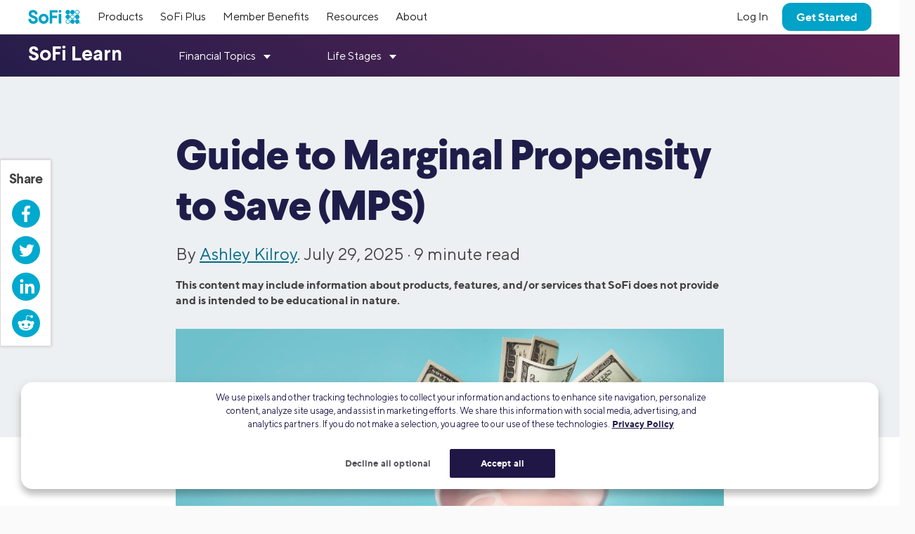

--- FILE ---
content_type: text/html; charset=UTF-8
request_url: https://www.sofi.com/learn/content/marginal-propensity-to-save/
body_size: 30865
content:

<!DOCTYPE html>
<html lang="en" class="no-js s-healthcheck">
<head>
  <meta charset="UTF-8">
  <meta http-equiv="X-UA-Compatible" content="IE=edge">
  <title>How to Calculate Marginal Propensity to Save (MPS) | SoFi</title>
  <!-- KEEP THE FOLLOWING THREE SCRIPTS ABOVE wp_head call -->
  <script crossorigin="anonymous" src="https://ajax.googleapis.com/ajax/libs/jquery/3.6.0/jquery.min.js"></script>
  <!-- DO NOT MINIFY THE BELOW FILES. iOS has issues! -->
  <script type="text/javascript" crossorigin="anonymous" src="https://d32ijn7u0aqfv4.cloudfront.net/libraries/bower_components/webcomponentsjs/v2/custom-elements-es5-adapter.js"></script>
  <script type="text/javascript" crossorigin="anonymous" src="https://d32ijn7u0aqfv4.cloudfront.net/libraries/bower_components/webcomponentsjs/v2/webcomponents-loader.js"></script>
  <link rel="stylesheet" type="text/css" href="https://d32ijn7u0aqfv4.cloudfront.net/libraries/wp-react/master-4535/builder-css/builder.min.css">  <meta name='robots' content='index, follow, max-image-preview:large, max-snippet:-1, max-video-preview:-1' />

	<!-- This site is optimized with the Yoast SEO Premium plugin v26.2 (Yoast SEO v26.2) - https://yoast.com/wordpress/plugins/seo/ -->
	<meta name="description" content="Marginal propensity to save (MPS) is a formula that quantifies the relationship between increases in income and changes in savings. Learn why it&#039;s important." />
	<link rel="canonical" href="https://www.sofi.com/learn/content/marginal-propensity-to-save/" />
	<meta property="og:locale" content="en_US" />
	<meta property="og:type" content="article" />
	<meta property="og:title" content="Guide to Marginal Propensity to Save (MPS) | SoFi" />
	<meta property="og:description" content="Marginal propensity to save (MPS) is a formula that quantifies the relationship between increases in income and changes in savings. Learn why it&#039;s important." />
	<meta property="og:url" content="https://www.sofi.com/learn/content/marginal-propensity-to-save/" />
	<meta property="og:site_name" content="SoFi" />
	<meta property="article:publisher" content="https://www.facebook.com/SoFi" />
	<meta property="article:published_time" content="2025-07-29T10:19:51+00:00" />
	<meta property="article:modified_time" content="2025-08-06T21:54:26+00:00" />
	<meta property="og:image" content="https://d32ijn7u0aqfv4.cloudfront.net/wp/wp-content/uploads/raw/SOMN20107_780x440_mobile.jpeg" />
	<meta property="og:image:width" content="780" />
	<meta property="og:image:height" content="440" />
	<meta property="og:image:type" content="image/jpeg" />
	<meta name="author" content="Ashley Kilroy" />
	<meta name="twitter:card" content="summary_large_image" />
	<meta name="twitter:creator" content="@SoFi" />
	<meta name="twitter:site" content="@SoFi" />
	<meta name="twitter:label1" content="Written by" />
	<meta name="twitter:data1" content="Ashley Kilroy" />
	<meta name="twitter:label2" content="Est. reading time" />
	<meta name="twitter:data2" content="10 minutes" />
	<!-- / Yoast SEO Premium plugin. -->


<link rel='dns-prefetch' href='//d32ijn7u0aqfv4.cloudfront.net' />
<link rel='dns-prefetch' href='//unpkg.com' />
<link rel="alternate" type="application/rss+xml" title="SoFi &raquo; Feed" href="https://www.sofi.com/learn/feed/" />
    <script>
      (function(h,o,u,n,d) {
        h=h[d]=h[d]||{q:[],onReady:function(c){h.q.push(c)}}
        d=o.createElement(u);d.async=1;d.src=n
        n=o.getElementsByTagName(u)[0];n.parentNode.insertBefore(d,n)
      })(window,document,'script','https://www.datadoghq-browser-agent.com/us1/v6/datadog-rum.js','DD_RUM')
      DD_RUM.onReady(function() {
        DD_RUM.init({
          clientToken: 'pub346aa021e965843c43f563f0bf19854f',
          applicationId: 'fe840617-2662-4673-a92b-f6ef57f384ad',
          service: 'wordpress',
          env: 'production',
          site: 'datadoghq.com',
          sessionReplaySampleRate: 0,
        })
      })
    </script>
        <script
      src=https://cdn.cookielaw.org/scripttemplates/otSDKStub.js      type="text/javascript"
      charset="UTF-8"
      data-domain-script=24cdcf72-0bb7-4281-832f-a3c0971510ee    >
    </script>
    <script type="text/javascript">
      function initPrivacyOptionsLink() {
        // When the user is unauthenticated, update the "Your privacy options" link in the footer to open the OneTrust privacy modal
        // instead of take the user to their SoFi privacy preferences in profile settings
        const privacyOptionsLink = document.querySelector('#privacy-options-link');
        // There is no easy way to test this locally; test within kraken or staging
        fetch("/verify-session?returnBody=true&nocache=true")
        .then((response) => { return response.json(); } )
        .then((jsonData) => {
          if(!jsonData.isSessionAlive){
            privacyOptionsLink.addEventListener('click', function(event) {
              // Prevent the default link behavior. The browser will not take the user to their SoFi privacy preferences in profile settings
              event.preventDefault();

              // Open the OneTrust privacy modal
              // See: https://developer.onetrust.com/onetrust/docs/javascript-api#show-preference-center
              window.OneTrust.ToggleInfoDisplay();
            });
          }
        });
      }
      document.addEventListener('DOMContentLoaded', initPrivacyOptionsLink);

      function OptanonWrapper() {
        /**
         * When a user navigates to a new page, switches tabs, closes the tab, minimizes or closes the browser, or, on mobile, switches from the browser
         * to a different app, opt the user into cookies if they haven't interacted with the cookie banner CTAs.
         * See: https://developer.mozilla.org/en-US/docs/Web/API/Document/visibilitychange_event#sending_end-of-session_analytics_on_transitioning_to_hidden
         */
        function optUserIntoCookiesIfCTAsNotClicked() {
          if (document.visibilityState !== 'hidden') {
            return;
          }

          // https://developer.onetrust.com/onetrust/docs/javascript-api#is-optanonalertboxclosed-cookie-set
          const userClickedCTA = OneTrust.IsAlertBoxClosed();
          // https://developer.mozilla.org/en-US/docs/Web/API/Navigator/globalPrivacyControl
          const isGPCEnabled = navigator.globalPrivacyControl === true;

          if (!userClickedCTA && !isGPCEnabled) {
            // If the user didn't click either of the CTAs, and the user has not enabled GPC in their browser, opt the user into cookies
            // See documentation for OneTrust.AllowAll: https://developer.onetrust.com/onetrust/docs/javascript-api#allow-all-consent
            window.OneTrust.AllowAll();
          } else if (isGPCEnabled) {
            // Respect the user's browser setting for GPC
            // See documentation for OneTrust.RejectAll: https://developer.onetrust.com/onetrust/docs/javascript-api#reject-all-consent
            window.OneTrust.RejectAll();
          }
        }
        window.addEventListener('visibilitychange', optUserIntoCookiesIfCTAsNotClicked);

        // Any logged out page in sofi.com/learn with the query parameter ?privacy_options=true should automatically open the OneTrust preference center
        if (window.location.search.indexOf('privacy_options=true') !== -1) {
          // See documentation for OneTrust.ToggleInfoDisplay: https://developer.onetrust.com/onetrust/docs/javascript-api#show-preference-center
          window.OneTrust.ToggleInfoDisplay();
        }
      }
    </script>
    <script type="text/javascript">
      var mainDomain = document.location.hostname.match(/(([^.\/]+\.[^.\/]{2,3}\.[^.\/]{2})|(([^.\/]+\.)[^.\/]{2,4}))(\/.*)?$/)[1]; try{dataLayer.push({'baseDomain': mainDomain.toLowerCase()});}catch(err){ dataLayer = [{'baseDomain': mainDomain.toLowerCase()}];} (function(w,d,s,l,i){w[l]=w[l]||[];w[l].push({'gtm.start': new Date().getTime(),event:'gtm.js'});var f=d.getElementsByTagName(s)[0], j=d.createElement(s),dl=l!='dataLayer'?'&l='+l:'';j.async=true;j.src= '//www.googletagmanager.com/gtm.js?id='+i+dl;f.parentNode.insertBefore(j,f); })(window,document,'script','dataLayer','GTM-WLSZML');
  </script>
  <style id='wp-img-auto-sizes-contain-inline-css' type='text/css'>
img:is([sizes=auto i],[sizes^="auto," i]){contain-intrinsic-size:3000px 1500px}
/*# sourceURL=wp-img-auto-sizes-contain-inline-css */
</style>
<link rel='stylesheet' id='soficss-css' href='https://d32ijn7u0aqfv4.cloudfront.net/dist/rcweb/css/sofiv4-wrapper.21f64521.css' type='text/css' media='all' />
<style id='classic-theme-styles-inline-css' type='text/css'>
/*! This file is auto-generated */
.wp-block-button__link{color:#fff;background-color:#32373c;border-radius:9999px;box-shadow:none;text-decoration:none;padding:calc(.667em + 2px) calc(1.333em + 2px);font-size:1.125em}.wp-block-file__button{background:#32373c;color:#fff;text-decoration:none}
/*# sourceURL=/wp-includes/css/classic-themes.min.css */
</style>

<!-- be_ixf, sdk, gho-->
<meta name="be:sdk" content="php_sdk_1.5.10" />
<meta name="be:timer" content="57ms" />
<meta name="be:orig_url" content="https%3A%2F%2Fwww.sofi.com%2Flearn%2Fcontent%2Fmarginal-propensity-to-save%2F" />
<meta name="be:norm_url" content="https%3A%2F%2Fwww.sofi.com%2Flearn%2Fcontent%2Fmarginal-propensity-to-save%2F" />
<meta name="be:capsule_url" content="https%3A%2F%2Fixfd1-api.bc0a.com%2Fapi%2Fixf%2F1.0.0%2Fget_capsule%2Ff00000000299355%2F1882712234" />
<meta name="be:api_dt" content="py_2025;pm_12;pd_21;ph_02;pmh_12;p_epoch:1766283158081" />
<meta name="be:mod_dt" content="py_2025;pm_12;pd_21;ph_02;pmh_12;p_epoch:1766283158081" />
<meta name="be:diag" content="fyLWxK2lUm5RHXJoX+1jsytlggPbVqg4ZmXPOYGu3Puzp9O8ueJ+vtc039kSPTtlbFO4v1yIP62fwezLvb92x4e9xoFH8W7RnUPdPEVOrjBNzbZobpp/y6dkviTBcLoKiqGZeDJUuW/Q+EipxnknCoBmjPYktJNRF9XiHIv/fDS8HQ5tbNZ+x+6uMcfyWMJ0U7DiLeBLXtStmYpmBOFftoHxtFP3DX7Xe0tQPdBJDOgzKeyc01dUiB23jY2q9HmZ+qx6VBybEPPc12ca5WA5+pc9r7+GccHZidg6tyJ4npue+lKCoMJxpIyLdRkCwr3NQDys4L5FDR/kR5gyeNsBzcEYe0DN0zlY7/KDxeiY8/e87rS+ku8hhccbaL4inxChRnPhURgh/mPQ8ERXwv+yvwuGHMgSJBKVo97BRo4hDbH23TsUXEWJMZTxE4dgB/qtMeEI7cYmOPH4es2MAbPCrNS6fo6Y7VFBNkg1b341mKeiYgvnZuYI7+B65YO6tCnpf/v69sWC0/zQM++PwaZDKAMCwQFvKpwBWK5MagaaTU/vQijOc2aHPYcmI4qB2D5hpkUTlXK9cfakmd3dydedHDnxB5esn7MXW8OKJ6I3CwU5Ssau4kXR7HTYYtP9f4/xY36OBqc81cum0mVFyFBOkZjwz5ceqGiii08cNokjdnFX99kxbgBWr6XnFCuKdCqXtDgkPNKi9ttcR/APrSzlqMacYWSsdMmWXi7y0R6mp+oneATzElACcrnHf2hP5NFYcM8rivDTS4bUnBwJQk0lEsYgpIuAkcUFtuN17RZeqBUAM/jy4pzViDMTiNo4F7lLJ0TQ/HFYzX4FtCSX2DG2eht8aTlMIpJMlUddGMbThuVZM1EwDuNN2NV6+tiSg+NsKVyO+4HvzSpRG+6YMr6JrXH/s9hLZeDz8eLfokJ8pJuvYvw1zSw3Zto6x7mmhU9qiXlRzFBkwMx966g53KCqJ8931XgVA9bog2rcsD3z6jd8UkzHa2WFgzkkWTYgrvLhuwp9/b8hcraiEkK6JzpMRn9ENYtt2iYeLm1kPOB7Iwe0w210tYKpBONJXDfFe27tU0rX1c4tn/jf/ooxKIxPxLHd+IjlL+iMxBOqzY7gViMKky79ngciuh98bYq7Qp7JxFnBXHWLHD/L9Sui11j7F0DL1vLf7bEcf/[base64]/bUv9vFW2kOHzCX1wPoPi0UzhARh99GR0h37lB409HST/1YcmIXtbDEn2xcQz/GeRtNMnG446bn8izQy7XMiZ+W5P41n+UAwxJUmG2kW6YBd7ltZb8oCBT5gVjrhn+cN7ElFmV1hUos37i8QK0PJY8/inVXrWylqPlf7JLODKSBVDnN4vzmKowuHVvP4siXM3Y8+7VZyWA0MVcEpq8xLEZbjg0ssOdrlhCVWjye9xthrM2uZQsDA1cfFktFWNsZn3Nu1Ptj46hMG1YZk3I7987v7/WJ/rcv8TJAfFrnVAI8AIYpVyqYin4jtHhcZH0FdgopF4XesyabUGR6xdtgZo8BSm5suJ2aFdbXcpSuV6rUgbEsLVhcg6XmAxdZM1CtY6bRSyqQOpxfq1TgY5p2GrlZcz9Sr3rJFasd/YjzO3CDinNqcQmLdF+DeMmnnRJAHn5ObxqLw6xpr1AfQJXoksu3XLs9c3nbpzfY9xVFau96UNykDNF1gpgomO3KIl70L0A59C8t2xBV0UYPT03zA9ORAUnhGK9nbtvA0czksaPQgc4u3ZwgCruXV9AaNujM6isuvZpX5HES8xWPoHsWAtzwHmIhW/YkS5zEmsodjB/9ePLHOTZwMVl/iomDcm0TGIY/t2/rNIDbW4Swbpv6PFtFH2zNV2GaSAMnsFsPh1EazByUkM5iVOVGP8EcWq45T+ukxH7f7cmtKwk5P0/130aBg1WOifSLEqz/vb2b42BBSiV09PX2TMrL4l29Md4VvOuvZjPfny4E+uwwDnN53qUQBmlGCU8L9mlMIXPOpAZhwXk6ALJkfNViED12J5fYWeYY9h1aSEu3IlfXY5ZI67u16qczZA2TsQ1TH/iI0m/mbUmNrO6TADZLR6t/jJC9mZFFpt+8lKxPhISnAmFOLX7Xx/Wp+ZjjB+wctMD2DOBC4VpQmnqDVgaFsm8DAfdRUtsD7ORD71wCcZrmgS74Aj7pcMwUA4sVUCrKJdRzRbm1cOTOcAGZ65IhIFIOQDoKQb86yipGRZNqUvodjm/1o2X3vAgTqydVTNGyLF/xIej1nGGC1yMOO5jSztN7mkc26fk3SmwbuB4xoWXI9BAZ/p1FoSO141wYMEwxzmbenKCmj4eqCxsHily1NFJpN6BYkHC1u5iM71UW+O/X1RgAiuGs0swMisaUQrmhxD2JfgT4uktT+v262Ob8lokeUFFkgocv8Wrk94NMfprAw2WkMY=" />
<meta name="be:messages" content="false" />
<style>
.be-ix-link-block {}
</style>
  <link rel="profile" href="https://gmpg.org/xfn/11" />
  <link rel="stylesheet" type="text/css" href="https://d32ijn7u0aqfv4.cloudfront.net/libraries/corporate-polymer-library/master-1793/es6-bundled/css/truffles.css"><link rel="stylesheet" type="text/css" href="https://d32ijn7u0aqfv4.cloudfront.net/libraries/corporate-polymer-library/master-1793/es6-bundled/css/sp-rc-article-style.css">
    <script>
      function injectLink(linkToFile) {
        link = document.createElement("link");
        link.rel = "import";
        link.href=linkToFile;
        document.head.appendChild(link);
      }injectLink("https://d32ijn7u0aqfv4.cloudfront.net/libraries/corporate-polymer-library/master-1793/rc-es5-bundled/cpl-shell.html");injectLink("https://d32ijn7u0aqfv4.cloudfront.net/libraries/corporate-polymer-library/master-1793/rc-es5-bundled/cpl-rc-core.html");
    </script>
    <!-- Start VWO Async SmartCode -->
  <link rel="preconnect" href="https://dev.visualwebsiteoptimizer.com" />
  <script type='text/javascript' id='vwoCode'>
  window._vwo_code || (function() {
  var account_id=733531,
  version=2.0,
  settings_tolerance=2000,
  hide_element='body',
  hide_element_style = 'opacity:0 !important;filter:alpha(opacity=0) !important;background:none !important',
  /* DO NOT EDIT BELOW THIS LINE */
  f=false,w=window,d=document,v=d.querySelector('#vwoCode'),cK='_vwo_'+account_id+'_settings',cc={};try{var c=JSON.parse(localStorage.getItem('_vwo_'+account_id+'_config'));cc=c&&typeof c==='object'?c:{}}catch(e){}var stT=cc.stT==='session'?w.sessionStorage:w.localStorage;code={use_existing_jquery:function(){return typeof use_existing_jquery!=='undefined'?use_existing_jquery:undefined},library_tolerance:function(){return typeof library_tolerance!=='undefined'?library_tolerance:undefined},settings_tolerance:function(){return cc.sT||settings_tolerance},hide_element_style:function(){return'{'+(cc.hES||hide_element_style)+'}'},hide_element:function(){return typeof cc.hE==='string'?cc.hE:hide_element},getVersion:function(){return version},finish:function(){if(!f){f=true;var e=d.getElementById('_vis_opt_path_hides');if(e)e.parentNode.removeChild(e)}},finished:function(){return f},load:function(e){var t=this.getSettings(),n=d.createElement('script'),i=this;if(t){n.textContent=t;d.getElementsByTagName('head')[0].appendChild(n);if(!w.VWO||VWO.caE){stT.removeItem(cK);i.load(e)}}else{n.fetchPriority='high';n.src=e;n.type='text/javascript';n.onerror=function(){_vwo_code.finish()};d.getElementsByTagName('head')[0].appendChild(n)}},getSettings:function(){try{var e=stT.getItem(cK);if(!e){return}e=JSON.parse(e);if(Date.now()>e.e){stT.removeItem(cK);return}return e.s}catch(e){return}},init:function(){if(d.URL.indexOf('__vwo_disable__')>-1)return;var e=this.settings_tolerance();w._vwo_settings_timer=setTimeout(function(){_vwo_code.finish();stT.removeItem(cK)},e);var t=d.currentScript,n=d.createElement('style'),i=this.hide_element(),r=t&&!t.async&&i?i+this.hide_element_style():'',c=d.getElementsByTagName('head')[0];n.setAttribute('id','_vis_opt_path_hides');v&&n.setAttribute('nonce',v.nonce);n.setAttribute('type','text/css');if(n.styleSheet)n.styleSheet.cssText=r;else n.appendChild(d.createTextNode(r));c.appendChild(n);this.load('https://dev.visualwebsiteoptimizer.com/j.php?a='+account_id+'&u='+encodeURIComponent(d.URL)+'&vn='+version)}};w._vwo_code=code;code.init();})();
  </script>
  <!-- End VWO Async SmartCode -->
  <style type="text/css">.tab 
{ margin-left: 40px; 
}


</style>
    <script type="application/ld+json">
    {
      "@context": "http://schema.org",
      "@type": "Article",
      "mainEntityOfPage": {
        "@type": "WebPage",
        "@id": "https://www.sofi.com/learn/content/marginal-propensity-to-save/"
      },
      "headline": "Guide to Marginal Propensity to Save (MPS)",
      "articleBody": "The marginal propensity to save (MPS) is an important concept in economics that describes how much of each additional dollar of income a person (or economy) chooses to save rather than spend. It plays a central role in Keynesian economic theory and helps economists understand how changes in income affect savings, spending, and overall economic activity.

But beyond theory — does MPS matter to you as an individual saver? Absolutely. Understanding MPS can help you become more mindful of how you handle income increases, whether from a raise, bonus, or side gig. What follows is a more in-depth look at marginal propensity to save, including what it means, why it matters, and how it applies to your personal financial life.


Key Points
•&nbsp;&nbsp; Marginal propensity to save (MPS) measures the proportion of additional income consumers save rather than spend.
•&nbsp;&nbsp; MPS is calculated as the change in savings divided by the change in income.
•&nbsp;&nbsp; Lower MPS generally boosts the economy through increased spending.
•&nbsp;&nbsp; Tips for increasing personal savings including setting goals, budgeting, and using high-yield accounts.
•&nbsp;&nbsp; Understanding MPS can help you manage lifestyle inflation and align your spending and saving with your goals.


The Keynesian Economic Theory, Explained

British economist John Maynard Keynes revolutionized economic thinking with his 1936 book, The General Theory of Employment, Interest, and Money. His core idea was that economic downturns result from insufficient demand for goods and services, and that government spending can help stabilize the economy.

Keynes advocated for an increase in government spending during recessions and depressions, which would boost the production of goods and services to minimize unemployment rates and enhance economic activity. This theory went against the prevailing and long-held view that markets are self-regulating and any interference by the government could be harmful.

There are three main elements of this theory:

•&nbsp;&nbsp; Aggregate demand: This is the total demand for goods and services in an economy. If demand drops too low (in other words, there is a lull in spending), a recession may follow.

•&nbsp;&nbsp; Sticky prices and wages: Prices and wages are often slow to respond to changes in supply and demand, which can prolong unemployment or inflation.

•&nbsp;&nbsp; Government intervention: Keynes advocated for government interventions like increased spending and lowering taxes to stimulate demand and pull the economy out of a downturn.

The Keynesian Multiplier describes the effect of increased government spending/investment as an economic stimulus. According to the multiplier, an increase in government spending leads to a greater-than-proportional increase in total economic output. In other words, the overall gain of government intervention is greater than the dollar amount spent.

The multiplier effect is directly influenced by the marginal propensity to save (MPS) and its counterpart, the marginal propensity to consume (MPC).

💡 Quick Tip: Tired of paying pointless bank fees? When you open a bank account online you often avoid excess charges.

Calculating Marginal Propensity to Save

MPS measures how savings behavior changes in response to a change in disposable income. The lower the MPS, the higher the multiplier effect of government spending or investment on total output, or gross domestic product (GDP). A low MPS supports Keynes’s premise that government spending can have a powerful effect on increasing aggregate demand and reducing unemployment during recessions.

Knowing the MPS helps policymakers estimate how effective spending or tax changes will be in stimulating the economy. A lower MPS (meaning people spend more and save less of their additional income) amplifies the effects of fiscal policy, which is central to Keynes’s approach to managing economic downturns.

Recommended: 7 Tips to Managing Your Money Better

Marginal Propensity to Save Formula

MPS is calculated with a specific formula:

MPS = Change in Savings / Change in Income.

Marginal Propensity to Save Example

Let’s say you receive a $1,000 bonus at the end of the year. Of that $1,000 increase in income, you decide to spend $300 on new clothes, $200 on a fancy dinner out, and save the remaining $500.

•&nbsp;&nbsp; Change in income = $1,000

•&nbsp;&nbsp; Change in savings = $500

•&nbsp;&nbsp; MPS = $500 ÷ $1,000 = 0.5

This means you saved 50% of your additional income.

Marginal Propensity to Consume

Conversely, the marginal propensity to consume (MPC) is the change in the spending, or consuming amount. If someone’s income increases, the MPC measures the amount of income they choose to spend on goods and services instead of putting into different forms of savings.

The MPC formula is:

MPC = Change in Consumption / Change in Income.

By using the example above, the MPC would be 500 ÷1000 = 0.5.

Since income must be either saved or spent, the following must always be true:

MPS + MPC = 1

What MPS Means for You as a Consumer

While MPS is a tool economists use to measure national saving behavior, it also has implications on your personal finances. Understanding your own MPS can help you evaluate your spending vs. savings habits and take better control of your finances.

For example, if you find that you increase spending in line with any increases in income (meaning your MPS is at or near zero), it’s a sign you may be succumbing to lifestyle inflation, also known as lifestyle creep, which is the tendency to increase spending as income increases. It also indicates that you may want to consider increasing your savings rate — especially for emergencies, retirement, or other financial goals.

💡 Quick Tip: If youre saving for a short-term goal — whether its a vacation, a wedding, or the down payment on a house — consider opening a high-yield savings account. The higher APY that youll earn will help your money grow faster, but the funds stay liquid, so they are easy to access when you reach your goal.

Other Factors That Influence Saving

While MPS looks at changes in savings that result from changes in income, consumer savings behavior is influenced by other factors. Here’s a look at some other things that can affect saving and spending that are unrelated to income.

1. Wealth

Wealth (assets and investments) is separate from income. If your wealth increases — say through an inheritance, stock gains, or home appreciation — you may feel more comfortable saving less and spending more, even if your income hasn’t changed.

Alternatively, a decline in wealth might lead to reduced consumption and increased saving as a precaution.

2. Expectations

Future income expectations are also known to influence consumer spending and saving habits. For example, if you expect to get a raise or bonus, you may spend more now. If you fear a job loss or recession is looming, you might decide to tighten your budget. These shifts affect your saving behavior even without actual changes in income.

Debt

People also tend to adjust their consumption and savings if they’re in debt. For example, if youre carrying high levels of credit card debt, you might be inclined to cut spending and increase savings to pay it down, even if your income hasn’t changed. Conversely, when debt levels are low and borrowing is easy, you may feel more free to spend.

Recommended: What is the Average Savings by Age?

Why Marginal Propensity to Save Matters

Using the data from MPS and MPC helps businesses and governments determine how funds are allocated. For example, economists can assess this data to determine whether increases in government spending, or investment spending, is having an influence on consumer saving and spending.

But understanding MPS isn’t just for economists and policymakers. Here’s why it may matter to you:

- It helps you analyze how you use extra income.

- It shows if your current spending habits align with your savings goals.

- It can help you adjust behavior to avoid lifestyle inflation.

If you receive a raise or a financial windfall (like a bonus, inheritance, or cash gift), recognizing your personal MPS can help you make more strategic decisions, rather than impulsively spending the entire amount.

How to Start Saving Money

Whether you’ve recently experienced a boost in income, expect a raise or bonus in the future, or simply want to amp up your savings rate, these strategies can help.

Identifying Your Savings Goals

Consider what you’re saving for in the near-, mid- and long-term. For example:

- Short-term goals: These might include building an emergency fund or saving for a small vacation.

- Medium-term goals: This could include buying a car, a home improvement project, or a wedding.

- Long-term: These are goals that are many years, even decades, away, such as retirement, sending a child to college, or achieving financial independence.

Once you’ve set some goals and timelines, you’ll want to figure out how much you need to set aside each month to reach those goals. If your goal is short-term, you might consider keeping your funds in a high-yield savings account. Online banks and credit unions tend to offer the highest rates.

For money you’ll use in three to seven years, you may be prepared to take slightly more risk than a savings account,” says Brian Walsh, CFP® and Head of Advice & Planning at SoFi. “You might choose to use a brokerage account where you can invest that money in stocks, bonds, cash, or other asset classes. Just be sure to keep your comfort with risk in mind.

For retirement saving, you’ll want to utilize retirement accounts, such as an employer-sponsored 401(k) or an individual retirement account (IRA).

Recommended: Emergency Fund Calculator

Creating a Budget

To free up funds for saving, it’s important to make a basic budget. You can do this by gathering up the last several months of financial statements and using them to determine your average monthly income and average monthly spending.

If you find that your average monthly cash outflow is the same or close to your average monthly cash inflow (meaning you’re not saving much or anything each month), you’ll want to comb through your expenses and look for places where you can cut back. Any money you free up can be siphoned into savings.

Alternatively, you might look for ways to increase your income, such as asking for a raise, freelancing, or starting a side hustle, then funnel those extra earnings right into savings.

The Takeaway

The marginal propensity to save, or MPS, is more than just an economic formula — it’s a practical tool that can help you reflect on how you manage your money. Whether you’re building an emergency fund, saving for home, or hope to retire some day, consider increasing your savings rate any time you get a raise, bonus, or any other increase in income.




 

FAQ
Can MPS be greater than 1?
No, the marginal propensity to save (MPS) cannot be greater than one. This is because MPS represents the proportion of an additional dollar of income that is saved, and its impossible to save more than the total amount of additional income received. MPS always ranges between 0 and 1.
How do you calculate the marginal propensity to save?
The marginal propensity to save (MPS) shows how much of an increase in income is saved rather than spent. You calculate it by dividing the change in savings by the change in income. The formula is: MPS = Change in Savings / Change in Income.
What is the difference between average and marginal propensity to save?
The average propensity to save (APS) is the proportion of total income that is saved. It’s calculated by dividing total savings by total income. The marginal propensity to save (MPS), on the other hand, indicates how much of an increase in income is saved. It’s calculated by dividing the change in savings by the change in disposable income.


Photo credit: iStock/MarsBars
 


 
 

SOBNK-Q325-057",
      "image": {
        "@type": "ImageObject",
        "url": "https://d32ijn7u0aqfv4.cloudfront.net/wp/wp-content/uploads/raw/SOMN20107_1560x880_desktop.jpg",
        "height": 1560,
        "width": 880
      },
      "author": {
        "@type": "Person",
        "name": "Ashley Kilroy", 
"sameAs": ["https://www.linkedin.com/in/ashley-kilroy-06916b55/"," https://www.forbes.com/advisor/author/ashley-chorpenning/ "," https://smartasset.com/author/ashley-kilroy "," https://www.quickenloans.com/learn/authors/author?xid=x92585 "," https://www.rollingstone.com/author/ashley-kilroy/"],
        "url": "https://www.sofi.com/learn/authors/ashley-kilroy/",
        "description": "Ashley Kilroy is a seasoned personal finance writer with 15 years of experience simplifying complex concepts for individuals seeking financial security. Her expertise has shined through in well-known publications like Rolling Stone, Forbes, SmartAsset, and Money Talks News. Collaborating with Fortune 500 companies, she has effectively educated audiences nationwide on personal finance topics with writing that has been clear and relevant. Beyond her financial writing, Ashley embraces thrilling adventures, such as diving with great white sharks off the African coast.",
        "image": "https://www.sofi.com/learn/s3uswest2://sofi-wordpress-prod/wp/wp-content/uploads/raw/Ashley-Kilroy-96x96.png"
      },
      "publisher": {
        "@type": "Organization",
        "name": "SoFi",
        "logo": {
          "@type": "ImageObject",
          "url": "https://d32ijn7u0aqfv4.cloudfront.net/wp/wp-content/uploads/20180912134202/sofi_logo1.png",
          "width": 140,
          "height": 49
        }
      },
      "datePublished": "2025-07-29T03:19:51-07:00",
      "dateModified": "2025-08-06T14:54:26-07:00",
      "description": "Marginal propensity to save (MPS) is a formula that quantifies the relationship between increases in income and changes in savings. Learn why it's important."
    }
    </script>
  <script type="application/ld+json">
{
  "@context": "https://schema.org",
  "@type": "FAQPage",
  "mainEntity": [{
    "@type": "Question",
    "name": "Can MPS be greater than 1?",
    "acceptedAnswer": {
      "@type": "Answer",
      "text": "No, the marginal propensity to save (MPS) cannot be greater than one. This is because MPS represents the proportion of an additional dollar of income that is saved, and it’s impossible to save more than the total amount of additional income received. MPS always ranges between 0 and 1."
    }
  },{
    "@type": "Question",
    "name": "How do you calculate the marginal propensity to save?",
    "acceptedAnswer": {
      "@type": "Answer",
      "text": "The marginal propensity to save (MPS) shows how much of an increase in income is saved rather than spent. You calculate it by dividing the change in savings by the change in income. The formula is: MPS = Change in Savings / Change in Income."
    }
  },{
    "@type": "Question",
    "name": "What is the difference between average and marginal propensity to save?",
    "acceptedAnswer": {
      "@type": "Answer",
      "text": "The average propensity to save (APS) is the proportion of total income that is saved. It’s calculated by dividing total savings by total income. The marginal propensity to save (MPS), on the other hand, indicates how much of an increase in income is saved. It’s calculated by dividing the change in savings by the change in disposable income."
    }
  }]
}
</script>  <!-- Start VWO Async SmartCode -->
  <link rel="preconnect" href="https://dev.visualwebsiteoptimizer.com" />
  <script type='text/javascript' id='vwoCode'>
    window._vwo_code || (function() {
      var account_id=733531,
        version=2.0,
        settings_tolerance=2000,
        hide_element='body',
        hide_element_style = 'opacity:0 !important;filter:alpha(opacity=0) !important;background:none !important',
        /* DO NOT EDIT BELOW THIS LINE */
        f=false,w=window,d=document,v=d.querySelector('#vwoCode'),cK='_vwo_'+account_id+'_settings',cc={};try{var c=JSON.parse(localStorage.getItem('_vwo_'+account_id+'_config'));cc=c&&typeof c==='object'?c:{}}catch(e){}var stT=cc.stT==='session'?w.sessionStorage:w.localStorage;code={use_existing_jquery:function(){return typeof use_existing_jquery!=='undefined'?use_existing_jquery:undefined},library_tolerance:function(){return typeof library_tolerance!=='undefined'?library_tolerance:undefined},settings_tolerance:function(){return cc.sT||settings_tolerance},hide_element_style:function(){return'{'+(cc.hES||hide_element_style)+'}'},hide_element:function(){return typeof cc.hE==='string'?cc.hE:hide_element},getVersion:function(){return version},finish:function(){if(!f){f=true;var e=d.getElementById('_vis_opt_path_hides');if(e)e.parentNode.removeChild(e)}},finished:function(){return f},load:function(e){var t=this.getSettings(),n=d.createElement('script'),i=this;if(t){n.textContent=t;d.getElementsByTagName('head')[0].appendChild(n);if(!w.VWO||VWO.caE){stT.removeItem(cK);i.load(e)}}else{n.fetchPriority='high';n.src=e;n.type='text/javascript';n.onerror=function(){_vwo_code.finish()};d.getElementsByTagName('head')[0].appendChild(n)}},getSettings:function(){try{var e=stT.getItem(cK);if(!e){return}e=JSON.parse(e);if(Date.now()>e.e){stT.removeItem(cK);return}return e.s}catch(e){return}},init:function(){if(d.URL.indexOf('__vwo_disable__')>-1)return;var e=this.settings_tolerance();w._vwo_settings_timer=setTimeout(function(){_vwo_code.finish();stT.removeItem(cK)},e);var t=d.currentScript,n=d.createElement('style'),i=this.hide_element(),r=t&&!t.async&&i?i+this.hide_element_style():'',c=d.getElementsByTagName('head')[0];n.setAttribute('id','_vis_opt_path_hides');v&&n.setAttribute('nonce',v.nonce);n.setAttribute('type','text/css');if(n.styleSheet)n.styleSheet.cssText=r;else n.appendChild(d.createTextNode(r));c.appendChild(n);this.load('https://dev.visualwebsiteoptimizer.com/j.php?a='+account_id+'&u='+encodeURIComponent(d.URL)+'&vn='+version)}};w._vwo_code=code;code.init();})();
  </script>
  <!-- End VWO Async SmartCode -->
  		<style type="text/css" id="wp-custom-css">
			.constrain-content a:link {
    text-decoration-line: underline;
}		</style>
		  <meta name="viewport" content="width=device-width, minimum-scale=1, initial-scale=1">
      <meta property="og:image" content="https://d32ijn7u0aqfv4.cloudfront.net/wp/wp-content/uploads/raw/SOMN20107_1560x880_desktop.jpg">
  
  <!-- DO NOT preload too many fonts. Preloading comes at the render time sacrifice. -->
  <link rel="preload" href="https://d32ijn7u0aqfv4.cloudfront.net/assets/fonts/TTNorms.woff2" as="font" type="font/woff2" crossorigin />
  <link rel="preload" href="https://d32ijn7u0aqfv4.cloudfront.net/assets/fonts/TTNorms-bold.woff2" as="font" type="font/woff2" crossorigin />
<style id='global-styles-inline-css' type='text/css'>
:root{--wp--preset--aspect-ratio--square: 1;--wp--preset--aspect-ratio--4-3: 4/3;--wp--preset--aspect-ratio--3-4: 3/4;--wp--preset--aspect-ratio--3-2: 3/2;--wp--preset--aspect-ratio--2-3: 2/3;--wp--preset--aspect-ratio--16-9: 16/9;--wp--preset--aspect-ratio--9-16: 9/16;--wp--preset--color--black: #000000;--wp--preset--color--cyan-bluish-gray: #abb8c3;--wp--preset--color--white: #ffffff;--wp--preset--color--pale-pink: #f78da7;--wp--preset--color--vivid-red: #cf2e2e;--wp--preset--color--luminous-vivid-orange: #ff6900;--wp--preset--color--luminous-vivid-amber: #fcb900;--wp--preset--color--light-green-cyan: #7bdcb5;--wp--preset--color--vivid-green-cyan: #00d084;--wp--preset--color--pale-cyan-blue: #8ed1fc;--wp--preset--color--vivid-cyan-blue: #0693e3;--wp--preset--color--vivid-purple: #9b51e0;--wp--preset--gradient--vivid-cyan-blue-to-vivid-purple: linear-gradient(135deg,rgb(6,147,227) 0%,rgb(155,81,224) 100%);--wp--preset--gradient--light-green-cyan-to-vivid-green-cyan: linear-gradient(135deg,rgb(122,220,180) 0%,rgb(0,208,130) 100%);--wp--preset--gradient--luminous-vivid-amber-to-luminous-vivid-orange: linear-gradient(135deg,rgb(252,185,0) 0%,rgb(255,105,0) 100%);--wp--preset--gradient--luminous-vivid-orange-to-vivid-red: linear-gradient(135deg,rgb(255,105,0) 0%,rgb(207,46,46) 100%);--wp--preset--gradient--very-light-gray-to-cyan-bluish-gray: linear-gradient(135deg,rgb(238,238,238) 0%,rgb(169,184,195) 100%);--wp--preset--gradient--cool-to-warm-spectrum: linear-gradient(135deg,rgb(74,234,220) 0%,rgb(151,120,209) 20%,rgb(207,42,186) 40%,rgb(238,44,130) 60%,rgb(251,105,98) 80%,rgb(254,248,76) 100%);--wp--preset--gradient--blush-light-purple: linear-gradient(135deg,rgb(255,206,236) 0%,rgb(152,150,240) 100%);--wp--preset--gradient--blush-bordeaux: linear-gradient(135deg,rgb(254,205,165) 0%,rgb(254,45,45) 50%,rgb(107,0,62) 100%);--wp--preset--gradient--luminous-dusk: linear-gradient(135deg,rgb(255,203,112) 0%,rgb(199,81,192) 50%,rgb(65,88,208) 100%);--wp--preset--gradient--pale-ocean: linear-gradient(135deg,rgb(255,245,203) 0%,rgb(182,227,212) 50%,rgb(51,167,181) 100%);--wp--preset--gradient--electric-grass: linear-gradient(135deg,rgb(202,248,128) 0%,rgb(113,206,126) 100%);--wp--preset--gradient--midnight: linear-gradient(135deg,rgb(2,3,129) 0%,rgb(40,116,252) 100%);--wp--preset--font-size--small: 13px;--wp--preset--font-size--medium: 20px;--wp--preset--font-size--large: 36px;--wp--preset--font-size--x-large: 42px;--wp--preset--spacing--20: 0.44rem;--wp--preset--spacing--30: 0.67rem;--wp--preset--spacing--40: 1rem;--wp--preset--spacing--50: 1.5rem;--wp--preset--spacing--60: 2.25rem;--wp--preset--spacing--70: 3.38rem;--wp--preset--spacing--80: 5.06rem;--wp--preset--shadow--natural: 6px 6px 9px rgba(0, 0, 0, 0.2);--wp--preset--shadow--deep: 12px 12px 50px rgba(0, 0, 0, 0.4);--wp--preset--shadow--sharp: 6px 6px 0px rgba(0, 0, 0, 0.2);--wp--preset--shadow--outlined: 6px 6px 0px -3px rgb(255, 255, 255), 6px 6px rgb(0, 0, 0);--wp--preset--shadow--crisp: 6px 6px 0px rgb(0, 0, 0);}:where(.is-layout-flex){gap: 0.5em;}:where(.is-layout-grid){gap: 0.5em;}body .is-layout-flex{display: flex;}.is-layout-flex{flex-wrap: wrap;align-items: center;}.is-layout-flex > :is(*, div){margin: 0;}body .is-layout-grid{display: grid;}.is-layout-grid > :is(*, div){margin: 0;}:where(.wp-block-columns.is-layout-flex){gap: 2em;}:where(.wp-block-columns.is-layout-grid){gap: 2em;}:where(.wp-block-post-template.is-layout-flex){gap: 1.25em;}:where(.wp-block-post-template.is-layout-grid){gap: 1.25em;}.has-black-color{color: var(--wp--preset--color--black) !important;}.has-cyan-bluish-gray-color{color: var(--wp--preset--color--cyan-bluish-gray) !important;}.has-white-color{color: var(--wp--preset--color--white) !important;}.has-pale-pink-color{color: var(--wp--preset--color--pale-pink) !important;}.has-vivid-red-color{color: var(--wp--preset--color--vivid-red) !important;}.has-luminous-vivid-orange-color{color: var(--wp--preset--color--luminous-vivid-orange) !important;}.has-luminous-vivid-amber-color{color: var(--wp--preset--color--luminous-vivid-amber) !important;}.has-light-green-cyan-color{color: var(--wp--preset--color--light-green-cyan) !important;}.has-vivid-green-cyan-color{color: var(--wp--preset--color--vivid-green-cyan) !important;}.has-pale-cyan-blue-color{color: var(--wp--preset--color--pale-cyan-blue) !important;}.has-vivid-cyan-blue-color{color: var(--wp--preset--color--vivid-cyan-blue) !important;}.has-vivid-purple-color{color: var(--wp--preset--color--vivid-purple) !important;}.has-black-background-color{background-color: var(--wp--preset--color--black) !important;}.has-cyan-bluish-gray-background-color{background-color: var(--wp--preset--color--cyan-bluish-gray) !important;}.has-white-background-color{background-color: var(--wp--preset--color--white) !important;}.has-pale-pink-background-color{background-color: var(--wp--preset--color--pale-pink) !important;}.has-vivid-red-background-color{background-color: var(--wp--preset--color--vivid-red) !important;}.has-luminous-vivid-orange-background-color{background-color: var(--wp--preset--color--luminous-vivid-orange) !important;}.has-luminous-vivid-amber-background-color{background-color: var(--wp--preset--color--luminous-vivid-amber) !important;}.has-light-green-cyan-background-color{background-color: var(--wp--preset--color--light-green-cyan) !important;}.has-vivid-green-cyan-background-color{background-color: var(--wp--preset--color--vivid-green-cyan) !important;}.has-pale-cyan-blue-background-color{background-color: var(--wp--preset--color--pale-cyan-blue) !important;}.has-vivid-cyan-blue-background-color{background-color: var(--wp--preset--color--vivid-cyan-blue) !important;}.has-vivid-purple-background-color{background-color: var(--wp--preset--color--vivid-purple) !important;}.has-black-border-color{border-color: var(--wp--preset--color--black) !important;}.has-cyan-bluish-gray-border-color{border-color: var(--wp--preset--color--cyan-bluish-gray) !important;}.has-white-border-color{border-color: var(--wp--preset--color--white) !important;}.has-pale-pink-border-color{border-color: var(--wp--preset--color--pale-pink) !important;}.has-vivid-red-border-color{border-color: var(--wp--preset--color--vivid-red) !important;}.has-luminous-vivid-orange-border-color{border-color: var(--wp--preset--color--luminous-vivid-orange) !important;}.has-luminous-vivid-amber-border-color{border-color: var(--wp--preset--color--luminous-vivid-amber) !important;}.has-light-green-cyan-border-color{border-color: var(--wp--preset--color--light-green-cyan) !important;}.has-vivid-green-cyan-border-color{border-color: var(--wp--preset--color--vivid-green-cyan) !important;}.has-pale-cyan-blue-border-color{border-color: var(--wp--preset--color--pale-cyan-blue) !important;}.has-vivid-cyan-blue-border-color{border-color: var(--wp--preset--color--vivid-cyan-blue) !important;}.has-vivid-purple-border-color{border-color: var(--wp--preset--color--vivid-purple) !important;}.has-vivid-cyan-blue-to-vivid-purple-gradient-background{background: var(--wp--preset--gradient--vivid-cyan-blue-to-vivid-purple) !important;}.has-light-green-cyan-to-vivid-green-cyan-gradient-background{background: var(--wp--preset--gradient--light-green-cyan-to-vivid-green-cyan) !important;}.has-luminous-vivid-amber-to-luminous-vivid-orange-gradient-background{background: var(--wp--preset--gradient--luminous-vivid-amber-to-luminous-vivid-orange) !important;}.has-luminous-vivid-orange-to-vivid-red-gradient-background{background: var(--wp--preset--gradient--luminous-vivid-orange-to-vivid-red) !important;}.has-very-light-gray-to-cyan-bluish-gray-gradient-background{background: var(--wp--preset--gradient--very-light-gray-to-cyan-bluish-gray) !important;}.has-cool-to-warm-spectrum-gradient-background{background: var(--wp--preset--gradient--cool-to-warm-spectrum) !important;}.has-blush-light-purple-gradient-background{background: var(--wp--preset--gradient--blush-light-purple) !important;}.has-blush-bordeaux-gradient-background{background: var(--wp--preset--gradient--blush-bordeaux) !important;}.has-luminous-dusk-gradient-background{background: var(--wp--preset--gradient--luminous-dusk) !important;}.has-pale-ocean-gradient-background{background: var(--wp--preset--gradient--pale-ocean) !important;}.has-electric-grass-gradient-background{background: var(--wp--preset--gradient--electric-grass) !important;}.has-midnight-gradient-background{background: var(--wp--preset--gradient--midnight) !important;}.has-small-font-size{font-size: var(--wp--preset--font-size--small) !important;}.has-medium-font-size{font-size: var(--wp--preset--font-size--medium) !important;}.has-large-font-size{font-size: var(--wp--preset--font-size--large) !important;}.has-x-large-font-size{font-size: var(--wp--preset--font-size--x-large) !important;}
/*# sourceURL=global-styles-inline-css */
</style>
</head>

<body class="wp-singular post-template-default single single-post postid-37641 single-format-standard wp-theme-sofi-v4 l-body-max-page-width post-marginal-propensity-to-save">
  <!-- google tag manager custom event listener -->
  <script>
    function getOriginalTarget(ev) {
      if ('composedPath' in ev) return ev.composedPath()[0]; // Standard
      else if ('path' in ev) return ev.path[0]; // Old Chrome
      else if ('originalTarget' in ev) return ev.originalTarget; // Firefox
      else if ('srcElement' in ev) return ev.srcElement; // Old IE & Safari
      else return ev.target; // Fallback to normal target.
    };

    document.addEventListener('click', function (ev) {
      var target = getOriginalTarget(ev);
      // Ensure ONLY anchor or button tag clicks captured.
      if (target.tagName === 'A' || target.nodeName === 'BUTTON') {
        // 1. GTM (<a> and <button>)
        const gtmObject = {}
        gtmObject['event'] = 'gtm.click';
        gtmObject['gtm.element'] = target;
        gtmObject['gtm.elementClasses'] = target.classList.value;
        gtmObject['gtm.elementId'] = target.id;
        gtmObject['gtm.elementTarget'] = target.target;
        gtmObject['gtm.elementUrl'] = target.href;
        dataLayer.push(gtmObject);
      }
    }, false);

    document.addEventListener('touchstart', function(event) {}, {passive: true});
    document.addEventListener('touchmove', function(event) {}, {passive: true});
    document.addEventListener('wheel', function(event) {}, {passive: true});
    document.addEventListener('mousewheel', function(event) {}, {passive: true});
  </script>

  <div class="sofi-v4">
    <div class="header-wrapper" id="header-wrapper">
      <div class="branch-journeys-top"></div>
      

      <div id="global-top-nav" class="global-nav-wrap">
        <header class="global-header" role="banner">
  
      <nav class="nav-bar">
              <button
          aria-label="Toggle menu"
          class="link hamburger-button u-hide@desktop"
          id="toggleMenu"
          onclick="window.toggleMenu()"
          type="button"
        >
          <!-- TODO: Add SVG to SVG sprites -->
          <svg class="hamburger-icon" height="1.5rem" width="1.5rem" viewBox="0 0 24 24" fill="currentColor">
            <path d="M23,18 L23,20 L1,20 L1,18 L23,18 Z M23,11 L23,13 L1,13 L1,11 L23,11 Z M23,4 L23,6 L1,6 L1,4 L23,4 Z" />
          </svg>
        </button>
      
      <!-- 1. SOFI LOGO -->
              <a href="/" class="nav-bar__logo" data-qa="nav-sofi-logo" id="nav-sofi-logo">
          <img class="icon icon--sofi-logo" alt="SoFi" src="https://d32ijn7u0aqfv4.cloudfront.net/git/svgs/sofi-logo.svg" />
        </a>
      
      <!-- 2. MENUS -->
              <ul class="nav-bar__menu nav-bar__menu--main">
          <li class="branch-journeys-top"></li>
          <li class= "nav-bar__user-actions u-hide@desktop l-justified-block@mobile-and-tablet">
                          <a data-ga="nav-link" data-qa="nav-log-in" id="nav-log-in" href="/b/"><strong>Log In</strong></a>
                        <a data-ga="nav-link" data-qa="nav-contact-us" id="nav-contact-us" href="/contact-us/"><strong>Contact Us</strong></a>
          </li>

          <li class="nav-dropdown nav-dropdown--mobile-and-tablet nav-dropdown--desktop">
            <!--
              TODO: Get rid of inline jQuery!!!!!
            -->
            <a
              href="javascript:void(0);"
              data-qa="nav-products"
              id="nav-products"
              class="nav-dropdown__control"
              onClick="event.preventDefault(); sofiUtils.checkScreenWidth('/products/', this);"
            >
              Products
              <span class="right-arrow u-hide@desktop"></span>
            </a>

            <div class="nav-dropdown__content">
              <div class="nav-dropdown__content-inner u-padding-top-none@mobile-and-tablet u-padding-left-none@mobile-and-tablet u-padding-right-none@mobile-and-tablet">
                <div class="col-group cols--full@mobile-and-tablet cols--1-2@desktop cols--gutters-ms@desktop">
                  <div class="col">
                    <div class="nav-dropdown nav-dropdown--mobile-and-tablet">
                      <p
                        class="nav-dropdown__control u-border-bottom-cantaloupe h5"
                        arial-role="button"
                        onClick="$(this).closest('.nav-dropdown').toggleClass('nav-dropdown--active');"
                        data-qa="nav-borrow"
                      >
                        Loans
                        <span class="right-arrow u-hide@desktop"></span>
                      </p>

                      <div class="nav-dropdown__content">
                        <div class="nav-dropdown__content-inner">
                          <div class="col-group cols--full@mobile-and-tablet cols--1-2@desktop cols--gutters-ms@desktop">
                            <div class="col">
                              <p class="h5">
                                <a data-ga="nav-link" data-qa="nav-student-loan-refinancing" id="nav-student-loan-refinancing"  href="/refinance-student-loan/" aria-label="Refinance your student loans">
                                  Student Loan Refinancing
                                </a>
                              </p>
                              <ul class="u-vert-child-spacing-xs">
                                <li><a data-ga="nav-link" data-qa="nav-medical-resident-refinancing" id="nav-medical-resident-refinancing" href="/medical-resident-refinance/">Medical Resident Refinancing</a></li>
                                <li><a data-ga="nav-link" data-qa="nav-parent-plus-refinancing" id="nav-parent-plus-refinancing" href="/parent-plus-refinancing/">Parent PLUS Refinancing</a></li>
                                <li><a href="/medical-professional-refinancing/">Medical Professional Refinancing</a></li>
                                <li><a href="/law-mba-degree-refinancing/">Law and MBA Refinancing</a></li>
                                <li><a href="/smart-start/">SmartStart Refinancing</a></li>
                              </ul>

                              <hr class="nav-menu-divider u-hide@desktop" />

                              <p class="h5 u-margin-top-ms@desktop">
                                <a data-ga="nav-link" data-qa="nav-private-student-loans"  id="nav-private-student-loans"  href="/private-student-loans/">Private Student Loans</a>
                              </p>
                              <ul class="u-vert-child-spacing-xs">
                                <li><a data-ga="nav-link" data-qa="nav-undergraduate-student-loans" id="nav-undergraduate-student-loans" href="/private-student-loans/undergraduate-loans/">Undergraduate Student Loans</a></li>
                                <li><a data-ga="nav-link" data-qa="nav-graduate-student-loans" id="nav-graduate-student-loans" href="/private-student-loans/graduate-loans/">Graduate Student Loans</a></li>
                                <li><a data-ga="nav-link" data-qa="nav-law-school-loans" id="nav-law-school-loans" href="/private-student-loans/law-school-loans/">Law School Loans</a></li>
                                <li><a data-ga="nav-link" data-qa="nav-mba-loans" id="nav-mba-loans" href="/private-student-loans/mba-loans/">MBA Loans</a></li>
                                <li><a data-ga="nav-link" data-qa="nav-health-professions-loans" id="nav-health-professions-loans" href="/private-student-loans/health-professions-loans/">Health Professions Loans</a></li>
                                <li><a data-ga="nav-link" data-qa="nav-parent-student-loans"  id="nav-parent-student-loans" href="/private-student-loans/parent-loans/">Parent Student Loans</a></li>
                                <li><a data-ga="nav-link" data-qa="nav-international-student-loans" id="nav-international-student-loans" href="/private-student-loans/international-student-loans/">International Student Loans</a></li>
                              </ul>

                              <hr class="nav-menu-divider u-hide@desktop" />

                              <p class="h5 u-margin-top-ms@desktop">
                                <a data-ga="nav-link" data-qa="nav-home-equity" id="nav-home-equity" href="/home-loans/home-equity-loan/">Home Equity</a>
                              </p>
                              <ul class="u-vert-child-spacing-xs">
                                <li><a data-ga="nav-link" data-qa="nav-home-equity-loans" id="nav-home-equity-loans" href="/home-loans/home-equity-loan/">Home Equity Loans</a></li>
                                <li><a data-ga="nav-link" data-qa="nav-heloc" id="nav-heloc" href="/home-loans/heloc/">HELOC</a></li>
                              </ul>

                              <hr class="nav-menu-divider u-hide@desktop" />
                            </div><!-- /.col -->

                            <div class="col u-margin-top-none@mobile-and-tablet">
                              <p class="h5">
                                <a data-ga="nav-link" data-qa="nav-personal-loans" id="nav-personal-loans" href="/personal-loans/">Personal Loans</a>
                              </p>
                              <ul class="u-vert-child-spacing-xs">
                                <li><a data-ga="nav-link" data-qa="nav-home-improvement-loans" id="nav-home-improvement-loans" href="/personal-loans/home-improvement-loans/">Home Improvement Loans</a></li>
                                <li><a data-ga="nav-link" data-qa="nav-credit-card-consolidation-loans" id="nav-credit-card-consolidation-loans" href="/personal-loans/credit-card-consolidation-loans/">Credit Card Consolidation Loans</a></li>
                                <li><a data-ga="nav-link" data-qa="nav-family-planning-loans" id="nav-family-planning-loans" href="/personal-loans/family-planning/">Family Planning Loans</a></li>
                                <li><a data-ga="nav-link" data-qa="nav-travel-loans" id="nav-travel-loans" href="/personal-loans/vacation-loans/">Travel Loans</a></li>
                                <li><a data-ga="nav-link" data-qa="nav-wedding-loans" id="nav-wedding-loans" href="/personal-loans/wedding-loans/">Wedding Loans</a></li>
                              </ul>
                              <hr class="nav-menu-divider u-hide@desktop" />
                              <p class="h5 u-margin-top-ms@desktop">
                                <a data-ga="nav-link" data-qa="nav-mortgage-loans" id="nav-mortgage-loans" href="/home-loans/mortgage/">Mortgage Loans</a>
                              </p>
                              <ul class="u-vert-child-spacing-xs">
                                <li><a data-ga="nav-link" data-qa="nav-home-purchase" id="nav-home-purchase" href="/home-loans/mortgage/">Home Purchase</a></li>
                                <li><a data-ga="nav-link" data-qa="nav-mortgage-refinance" id="nav-mortgage-refinance" href="/home-loans/mortgage-refinance/">Mortgage Refinance</a></li>
                                <li><a data-ga="nav-link" data-qa="nav-cash-out-refinance" id="nav-cash-out-refinance" href="/home-loans/cash-out-refinance/">Cash-Out Refinance</a></li>
                                <li><a data-ga="nav-link" data-qa="nav-jumbo-loans" id="nav-jumbo-loans" href="/home-loans/jumbo-mortgage-loans/">Jumbo Loans</a></li>
                                <li><a data-ga="nav-link" data-qa="nav-fha-loans" id="nav-fha-loans" href="/home-loans/fha-loans/">FHA Loans</a></li>
                                <li><a data-ga="nav-link" data-qa="nav-va-loans" id="nav-va-loans" href="/home-loans/va-loans/">VA Loans</a></li>
                                <li><a data-ga="nav-link" data-qa="nav-home-mortgage-preapproval"  id="nav-home-mortgage-preapproval"  href="/home-loans/mortgage-preapproval/">Mortgage Preapproval</a></li>
                                <li><a data-ga="nav-link" data-qa="nav-home-mortgage-rates"  id="nav-home-mortgage-rates"  href="/home-loans/mortgage-rates/">Mortgage Rates</a></li>
                              </ul>

                              <hr class="nav-menu-divider u-hide@desktop" />

                              <p class="h5 u-margin-top-ms@desktop">
                                <a data-ga="nav-link" href="/auto-loans/auto-loan-refinance/">Auto Loan Refinance</a>
                              </p>
                            </div><!-- /.col -->
                          </div><!-- /.col-group -->
                        </div>
                      </div>
                    </div>
                  </div><!-- /.col -->

                  <div class="col u-margin-top-none@mobile-and-tablet">
                    <div class="col-group cols--full@mobile-and-tablet cols--1-3@desktop cols--gutters-ms@desktop">
                      <div class="col">
                        <div class="nav-dropdown nav-dropdown--mobile-and-tablet">
                          <!-- TODO: Refactor to use actual button elements -->
                          <p
                            class="nav-dropdown__control u-border-bottom-cantaloupe h5"
                            arial-role="button"
                            onClick="$(this).closest('.nav-dropdown').toggleClass('nav-dropdown--active');"
                            data-qa="nav-invest"
                          >
                            Investing
                            <span class="right-arrow u-hide@desktop"></span>
                          </p>

                          <div class="nav-dropdown__content">
                            <div class="nav-dropdown__content-inner">
                              <p class="h5">
                                <a data-ga="nav-link" data-qa="nav-invest" id="nav-invest" href="/invest/">Invest</a>
                              </p>
                              <ul class="u-vert-child-spacing-xs">
                                <li><a data-ga="nav-link" data-qa="nav-active-investing" id="nav-active-investing" href="/invest/active/">Self-Directed Investing</a></li>
                                <li><a data-ga="nav-link" data-qa="nav-automated-investing" id="nav-automated-investing" href="/invest/automated/">Robo Investing</a></li>
                                <li><a data-ga="nav-link" data-qa="nav-retirement-accounts" id="nav-retirement-accounts" href="/invest/retirement-accounts/">Retirement Accounts (IRAs)</a></li>
                                <li><a data-ga="nav-link" data-qa="nav-retirement-accounts" id="nav-retirement-accounts" href="/invest/stock-trading/">Stock Trading</a></li>
                                <li><a data-ga="nav-link" href="/invest/ipo-investing/">IPO Investing</a></li>
                                <li><a data-ga="nav-link" data-qa="nav-stock-bits" id="nav-stock-bits" href="/invest/fractional-shares/">Fractional Shares</a></li>
                                <li><a data-ga="nav-link" data-qa="nav-etfs" id="nav-etfs" href="/invest/etfs/">ETFs</a></li>
                              </ul>
                            </div>
                          </div>
                        </div><!-- /.nav-dropdown -->

                        <div class="nav-dropdown nav-dropdown--mobile-and-tablet u-margin-top@desktop">
                          <!-- TODO: Refactor to use actual button elements -->
                          <p
                            class="nav-dropdown__control u-border-bottom-cantaloupe h5"
                            arial-role="button"
                            onClick="$(this).closest('.nav-dropdown').toggleClass('nav-dropdown--active');"
                            data-qa="nav-invest"
                          >
                            Credit Cards
                            <span class="right-arrow u-hide@desktop"></span>
                          </p>

                          <div class="nav-dropdown__content">
                            <div class="nav-dropdown__content-inner">
                              <ul class="u-vert-child-spacing-xs">
                                <li class="h5">
                                  <a data-ga="nav-link" href="/credit-card/">Credit Cards</a>
                                </li>
                                <li>
                                  <a data-ga="nav-link" href="/credit-card/everyday-cash/">Everyday Cash Rewards Card</a>
                                </li>
                                <li>
                                  <a data-ga="nav-link" href="/credit-card/essential/">Essential Card</a>
                                </li>
                                <li>
                                  <a data-ga="nav-link" href="/credit-card/unlimited/">Unlimited 2% Card</a>
                                </li>
                              </ul>
                            </div>
                          </div>
                        </div><!-- /.nav-dropdown -->

                        <div class="nav-dropdown nav-dropdown--mobile-and-tablet u-margin-top@desktop">
                          <!-- TODO: Refactor to use actual button elements -->
                          <p
                            class="nav-dropdown__control u-border-bottom-cantaloupe h5"
                            arial-role="button"
                            onClick="$(this).closest('.nav-dropdown').toggleClass('nav-dropdown--active');"
                            data-qa="nav-invest"
                          >
                            Premium Membership
                            <span class="right-arrow u-hide@desktop"></span>
                          </p>

                          <div class="nav-dropdown__content">
                            <div class="nav-dropdown__content-inner">
                              <ul class="u-vert-child-spacing-xs">
                                <li class="h5">
                                  <a data-ga="nav-link" data-qa="nav-plus-products" id="nav-plus-products" href="/sofi-plus/">
                                    SoFi Plus
                                  </a>
                                </li>
                              </ul>
                            </div>
                          </div>
                        </div><!-- /.nav-dropdown -->
                      </div><!-- /.col -->

                      <div class="col u-margin-top-none@mobile-and-tablet">
                        <div class="nav-dropdown nav-dropdown--mobile-and-tablet">
                          <p
                            class="nav-dropdown__control u-border-bottom-cantaloupe h5"
                            arial-role="button"
                            onClick="$(this).closest('.nav-dropdown').toggleClass('nav-dropdown--active');"
                            data-qa="nav-spend"
                          >
                            Banking
                            <span class="right-arrow u-hide@desktop"></span>
                          </p>

                          <div class="nav-dropdown__content">
                            <div class="nav-dropdown__content-inner">
                              <ul class="u-vert-child-spacing-xs">
                                <p class="h5">
                                  <a data-ga="nav-link" data-qa="nav-sofi-banking" id="nav-sofi-banking" href="/banking/">Banking</a>
                                </p>
                                <li><a data-ga="nav-link" data-qa="nav-sofi-checking" id="nav-sofi-checking" href="/banking/checking-account/">Checking Account</a></li>
                                <li><a data-ga="nav-link" data-qa="nav-sofi-savings" id="nav-sofi-savings" href="/banking/savings-account/">High Yield Savings Account</a></li>
                                <li><a data-ga="nav-link" data-qa="nav-sofi-money-transfer" id="nav-sofi-money-transfer" href="/banking/international-money-transfer/">International Money Transfers</a></li>
                              </ul>
                            </div>
                          </div>
                        </div><!-- /.nav-dropdown -->

                        <div class="nav-dropdown nav-dropdown--mobile-and-tablet u-margin-top@desktop">
                          <p
                            class="nav-dropdown__control u-border-bottom-cantaloupe h5"
                            arial-role="button"
                            onClick="$(this).closest('.nav-dropdown').toggleClass('nav-dropdown--active');"
                            data-qa="nav-spend"
                          >
                            Crypto
                            <span class="right-arrow u-hide@desktop"></span>
                          </p>

                          <div class="nav-dropdown__content">
                            <div class="nav-dropdown__content-inner">
                              <ul class="u-vert-child-spacing-xs">
                                <p class="h5">
                                  <a data-ga="nav-link" data-qa="nav-sofi-crypto" id="nav-sofi-crypto" href="/crypto/">Crypto</a>
                                </p>
                              </ul>
                            </div>
                          </div>
                        </div><!-- /.nav-dropdown -->

                        <div class="nav-dropdown nav-dropdown--mobile-and-tablet u-margin-top@desktop">
                          <p
                            class="nav-dropdown__control u-border-bottom-cantaloupe h5"
                            arial-role="button"
                            onClick="$(this).closest('.nav-dropdown').toggleClass('nav-dropdown--active');"
                            data-qa="nav-protect"
                          >
                            Insurance
                            <span class="right-arrow u-hide@desktop"></span>
                          </p>

                          <div class="nav-dropdown__content">
                            <div class="nav-dropdown__content-inner">
                              <p class="h5">
                                <a data-ga="nav-link" data-qa="nav-sofi-protect" id="nav-sofi-protect" href="/online-insurance/">Insurance</a>
                              </p>
                              <ul class="u-vert-child-spacing-xs">
                                <li><a data-ga="nav-link" data-qa="nav-auto-insurance" id="nav-auto-insurance" href="/online-insurance/auto-insurance/">Auto Insurance</a></li>
                                <li><a data-ga="nav-link" data-qa="nav-life-insurance"  id="nav-life-insurance"  href="/online-insurance/life-insurance/">Life Insurance</a></li>
                                <li><a data-ga="nav-link" data-qa="nav-homeowners-insurance" id="nav-homeowners-insurance" href="/online-insurance/homeowners-insurance/">Homeowners Insurance</a></li>
                                <li><a data-ga="nav-link" data-qa="nav-renters-insurance" id="nav-renters-insurance"  href="/online-insurance/renters-insurance/">Renters Insurance</a></li>
                              </ul>

                              <p class="h5 u-margin-top-ms">
                                <a data-ga="nav-link" data-qa="nav-estate-planning" id="nav-estate-planning" href="/online-insurance/estate-planning/">Estate Planning</a>
                              </p>
                            </div>
                          </div>
                        </div><!-- /.nav-dropdown -->
                      </div><!-- /.col -->

                      <div class="col u-margin-top-none@mobile-and-tablet">
                        <div class="nav-dropdown nav-dropdown--mobile-and-tablet">
                          <p
                            class="nav-dropdown__control u-border-bottom-cantaloupe h5"
                            arial-role="button"
                            onClick="$(this).closest('.nav-dropdown').toggleClass('nav-dropdown--active');"
                            data-qa="nav-protect"
                          >
                            Financial Insights
                            <span class="right-arrow u-hide@desktop"></span>
                          </p>

                          <div class="nav-dropdown__content">
                            <div class="nav-dropdown__content-inner">
                              <ul class="u-vert-child-spacing-xs">
                                <li class="h5"><a data-ga="nav-link" data-qa="nav-sofi-relay" id="nav-sofi-relay" href="/financial-insights/">Financial Insights</a></li>
                                <li><a href="/financial-insights/credit-score-monitoring/">Credit Score Monitoring</a></li>
                                <li><a href="/financial-insights/budgeting-and-spending/">Budgeting and Spending</a></li>
                                <li><a href="/financial-insights/property-tracking/">Property Tracking</a></li>
                                <li><a href="/financial-insights/investment-portfolio-summary/">Investment Portfolio Summary</a></li>
                                <li><a href="/financial-insights/debt-summary/">Debt Summary</a></li>
                              </ul>
                            </div>
                          </div>
                        </div><!-- /.nav-dropdown -->

                        <div class="nav-dropdown nav-dropdown--mobile-and-tablet u-margin-top@desktop">
                          <p
                            class="nav-dropdown__control u-border-bottom-cantaloupe h5"
                            arial-role="button"
                            onClick="$(this).closest('.nav-dropdown').toggleClass('nav-dropdown--active');"
                            data-qa="nav-protect"
                          >
                            Business Solutions
                            <span class="right-arrow u-hide@desktop"></span>
                          </p>

                          <div class="nav-dropdown__content">
                            <div class="nav-dropdown__content-inner">
                              <ul class="u-vert-child-spacing-xs">
                                <li class="h5"><a data-ga="nav-link" data-qa="nav-sofi-at-work" id="nav-sofi-at-work" href="/sofi-at-work">SoFi at Work</a></li>
                                <li class="h5">
                                  <a data-ga="nav-link" rel="noreferrer noopener" href="/small-business-loans/">
                                    Small Business Financing
                                  </a>
                                </li>
                                <li>
                                  <a data-ga="nav-link" rel="noreferrer noopener" href="/small-business-loans/business-line-of-credit/">
                                    Line of Credit
                                  </a>
                                </li>
                                <li>
                                  <a data-ga="nav-link" rel="noreferrer noopener" href="/small-business-loans/equipment-financing/">
                                    Equipment Financing
                                  </a>
                                </li>
                                <li>
                                  <a data-ga="nav-link" rel="noreferrer noopener" href="/small-business-loans/startup-business-loans/">
                                    Startup Loans
                                  </a>
                                </li>
                                <li>
                                  <p class="h5">
                                    <a data-ga="nav-link" data-qa="nav-browse-all-products" id="nav-browse-all-products" href="/small-business-checking/">Business Checking</a>
                                  </p>
                                </li>
                                <li>
                                  <a class="h5" data-ga="nav-link" rel="noreferrer noopener" href="/small-business-credit-cards/">
                                    Business Credit Card
                                  </a>
                                </li>
                              </ul>
                            </div>
                          </div>
                        </div><!-- /.nav-dropdown -->

                        <div class="nav-dropdown__content u-margin-top@desktop">
                          <div class="nav-dropdown__content-inner">
                            <p class="h5">
                              <a data-ga="nav-link" data-qa="nav-browse-all-products" id="nav-browse-all-products" href="/products/">Browse all products</a>
                            </p>
                          </div>
                        </div><!-- /.nav-dropdown -->
                      </div><!-- /.col -->
                    </div><!-- /.col-group -->
                  </div><!-- /.col -->
                </div><!-- /.col-group -->
              </div><!-- /.nav-dropdown__content-inner -->
            </div><!-- /.nav-dropdown__content -->
          </li>

          <li class="nav-dropdown nav-dropdown--mobile-and-tablet nav-dropdown--desktop">
            <a
              href="/sofi-plus/"
              data-qa="nav-plus-top"
              id="nav-plus-top"
              class="nav-dropdown__control"
            >
              SoFi Plus
            </a> 
          </li>

          <li class="nav-dropdown nav-dropdown--mobile-and-tablet nav-dropdown--desktop">
            <a
              href="javascript:void(0);"
              data-qa="nav-member-benefits"
              id="nav-member-benefits"
              class="nav-dropdown__control"
              onClick="event.preventDefault(); sofiUtils.checkScreenWidth('/member-benefits/', this);"
            >
              Member Benefits
              <span class="right-arrow u-hide@desktop"></span>
            </a>

            <div class="nav-dropdown__content">
              <div class="nav-dropdown__content-inner">
                <div class="col-group cols--full@mobile-and-tablet cols--1-4-and-3-4@desktop cols--gutters-ms@desktop">
                  <div class="col l-flex-center-vertical">
                    <div class="u-hide@mobile-and-tablet">
                      <p class="eyebrow-header h3">Member Benefits</p>
                      <p>
                        As a SoFi member, you get access
                        to exclusive benefits designed to help
                        set you up for success with your money,
                        community, and career.
                      </p>
                      <p class="u-margin-top-sm">
                        <a href="/member-benefits/" data-qa="nav-see-all-benefits"  id="nav-see-all-benefits"  class="btn btn--punchout btn--white" data-ga="nav-link">See All Benefits</a>
                      </p>
                    </div>
                  </div><!-- /.col -->

                  <div class="col u-margin-top-none@mobile-and-tablet">
                    <div class="col-group cols--full@mobile-and-tablet cols--1-3@desktop cols--gutters-ms@desktop">
                      <div class="col">

                        <div class="u-position-relative">
                          <p class="h5 nav-sub-section-header">
                            <a href="/rewards/" data-qa="nav-rewards" id="nav-rewards" class="u-expand-active-area" data-ga="nav-link">SoFi Member Rewards</a>
                          </p>
                          <p class="u-hide@mobile-and-tablet">Earn points for making moves toward financial independence—every step of the way.</p>
                        </div>

                        <div class="u-position-relative">
                          <p class="h5 nav-sub-section-header u-margin-top-ms@desktop">
                            <a href="/referral-program/" data-qa="nav-referral-program" id="nav-referral-program" class="u-expand-active-area" data-ga="nav-link">Referral Program</a>
                          </p>
                          <p class="u-hide@mobile-and-tablet">
                            Refer your friends & family to SoFi and get paid.
                          </p>
                        </div>

                        <div class="u-position-relative">
                          <p class="h5 nav-sub-section-header u-margin-top-ms@desktop">
                            <a href="/member-advisory-board/" data-qa="nav-member-advisory-board" id="nav-member-advisory-board" class="u-expand-active-area" data-ga="nav-link">Member Advisory Board</a>
                          </p>
                          <p class="u-hide@mobile-and-tablet">
                            Meet our panel of SoFi Members who provide invaluable feedback across all our products and services.
                          </p>
                        </div>
                      </div><!-- /.col -->

                      <div class="col u-margin-top-none@mobile-and-tablet">
                        <div class="u-position-relative">
                          <p class="h5 nav-sub-section-header">
                            <a href="/sofi-stadium/" data-qa="nav-sofi-stadium" id="nav-sofi-stadium" class="u-expand-active-area" data-ga="nav-link">SoFi Stadium</a>
                          </p>
                          <p class="u-hide@mobile-and-tablet">
                            Members get exclusive SoFi Stadium perks like expedited entry, access to the SoFi Member Lounge, and more.
                          </p>
                        </div>

                        <div class="u-position-relative">
                          <p class="h5 nav-sub-section-header u-margin-top-ms@desktop">
                            <a href="/sofi-plus-experiences/" data-qa="nav-experiences" id="nav-experiences" class="u-expand-active-area" data-ga="nav-link">Member Experiences</a>
                          </p>
                          <p class="u-hide@mobile-and-tablet">SoFi Plus members now get one-of-a-kind entertainment access with SoFi Plus Experiences.</p>
                        </div>
                      </div><!-- /.col -->

                      <div class="col u-margin-top-none@mobile-and-tablet">
                        <div class="u-position-relative">
                          <p class="h5 nav-sub-section-header">
                            <a href="/no-cost-financial-planning/" data-qa="nav-financial-planning" id="nav-financial-planning" class="u-expand-active-area" data-ga="nav-link">Financial Planning</a>
                          </p>
                          <p class="u-hide@mobile-and-tablet">
                            Get personalized advice from a credentialed financial planner.
                          </p>
                        </div>

                        <div class="u-position-relative">
                          <p class="h5 nav-sub-section-header u-margin-top-ms@desktop">
                            <a href="/protect/estate-planning/" data-qa="nav-estate-planning" id="nav-estate-planning" class="u-expand-active-area" data-ga="nav-link">Estate Planning</a>
                          </p>
                          <p class="u-hide@mobile-and-tablet">
                            Members get an exclusive discount on their trust, will or guardianship estate plan.
                          </p>
                        </div>
                      </div><!-- /.col -->
                    </div><!-- /.col-group -->

                    <div class="u-hide@desktop u-position-relative">
                      <p class="h5 nav-sub-section-header">
                        <a href="/member-benefits/" data-qa="nav-see-all-benefits" id="nav-see-all-benefits" class="u-expand-active-area" data-ga="nav-link">See All Benefits</a>
                      </p>
                    </div>
                  </div><!-- /.col -->
                </div><!-- /.col-group -->
              </div>
            </div>
          </li>

          <li class="nav-dropdown nav-dropdown--mobile-and-tablet nav-dropdown--desktop">
            <a
              href="javascript:void(0);"
              data-qa="nav-resources"
              id="nav-resources"
              class="nav-dropdown__control"
              onClick="event.preventDefault(); sofiUtils.checkScreenWidth('/learn/', this);"
            >
              Resources
              <span class="right-arrow u-hide@desktop"></span>
            </a>

            <div class="nav-dropdown__content">
              <div class="nav-dropdown__content-inner">
                <div class="col-group cols--full@mobile-and-tablet cols--1-4-and-3-4@desktop cols--gutters-ms@desktop">
                  <div class="col l-flex-center-vertical">
                    <div class="u-hide@mobile-and-tablet">
                      <p class="eyebrow-header h3">Resources</p>
                      <p>Get answers to your questions; plus tools, guides, calculators, & more.</p>
                      <p class="u-margin-top-sm">
                        <a href="/learn/" data-qa="nav-visit-sofi-learn" id="nav-visit-sofi-learn" class="btn btn--punchout btn--white" data-ga="nav-link">Visit SoFi Learn</a>
                      </p>
                    </div>

                    <div class="u-hide@desktop">
                      <p class="u-margin-none">
                        <a data-ga="nav-link" data-qa="nav-visit-sofi-learn" id="nav-visit-sofi-learn" href="/learn/">Visit SoFi Learn</a>
                      </p>
                      <hr class="nav-menu-divider" />
                      <p class="u-margin-none">
                        <a data-ga="nav-link" data-qa="nav-on-the-money" id="nav-on-the-money" href="/on-the-money/">On the Money</a>
                      </p>
                      <hr class="nav-menu-divider" />
                      <p class="u-margin-none">
                        <a data-ga="nav-link" data-qa="nav-faqs" id="nav-faqs" href="/faq/">FAQs</a>
                      </p>
                      <hr class="nav-menu-divider" />
                      <p class="u-margin-none">
                        <a data-ga="nav-link" data-qa="nav-eligibility-criteria" id="nav-eligibility-criteria" href="/eligibility-criteria/">Eligibility Criteria</a>
                      </p>
                      <hr class="nav-menu-divider" />
                      <p class="u-margin-none">
                        <a data-ga="nav-link" data-qa="nav-research-hub" id="nav-research-hub" href="/research/">Research Hub</a>
                      </p>
                      <hr class="nav-menu-divider" />
                      <p class="u-margin-none">
                        <a data-ga="nav-link" data-qa="nav-fraud-support" id="nav-fraud-support" href="/fraud/">Fraud Support</a>
                      </p>
                    </div>
                  </div><!-- /.col -->

                  <div class="col u-margin-top-none@mobile-and-tablet">
                    <div class="col-group cols--full@mobile-and-tablet cols--1-3@desktop cols--gutters-ms@desktop">
                      <div class="col">
                        <hr class="nav-menu-divider u-hide@desktop" />
                        <p class="h5">Top Resources</p>
                        <ul class="u-vert-child-spacing-xs">
                          <li><a data-ga="nav-link" data-qa="nav-student-loans-help-center" id="nav-student-loans-help-center" href="/student-debt-guide/">Student Debt Guide</a></li>
                          <li><a data-ga="nav-link" data-qa="nav-home-loan-help-center" id="nav-home-loan-help-center"  href="/home-loan-help-center/">Mortgage Resource Center</a></li>
                          <li><a data-ga="nav-link" data-qa="nav-fixed-vs-variable-rates" id="nav-fixed-vs-variable-rates" href="/fixed-vs-variable-rate-loans/">Fixed vs. Variable Rates</a></li>
                          <li><a data-ga="nav-link" data-qa="nav-medical-school-refinance-guide" id="nav-medical-school-refinance-guide" href="/medical-student-loan-refinance-guide/">Medical School Refinance Guide</a></li>
                          <li><a data-ga="nav-link" data-qa="nav-smart-investing-101-guide" id="nav-smart-investing-101-guide" href="/investing-101-center/">Investing 101 Guide</a></li>
                          <li><a data-ga="nav-link" data-qa="nav-consolidate-vs-refi" id="nav-consolidate-vs-refi" href="/consolidate-student-loans-vs-refinance/">Consolidate vs. Refi</a></li>
                          <li><a data-ga="nav-link" data-qa="nav-learn-credit-card" id="nav-learn-credit-card" href="/learn/content/credit-card/">Credit Card Resource Hub</a></li>
                        </ul>
                        <p class="u-margin-top-sm u-margin-bottom-none">
                          <a data-ga="nav-link" data-qa="nav-see-all-resources" id="nav-see-all-resources" href="/learn/">
                            See All Resources
                            <span class="right-arrow u-hide@desktop"></span>
                          </a>
                        </p>
                      </div><!-- /.col -->

                      <div class="col u-margin-top-none@mobile-and-tablet">
                        <hr class="nav-menu-divider u-hide@desktop" />

                        <p class="h5">Top Tools</p>
                        <ul class="u-vert-child-spacing-xs">
                          <li><a data-ga="nav-link" data-qa="nav-student-loan-refinance-calculator" id="nav-student-loan-refinance-calculator" href="/student-loan-refinancing-calculator/">Student Loan Refinance Calculator</a></li>
                          <li><a data-ga="nav-link" data-qa="nav-mortgage-calculator" id="nav-mortgage-calculator" href="/mortgage-calculator/">Mortgage Calculator</a></li>
                          <li><a data-ga="nav-link" data-qa="nav-student-loan-payment-calculator" id="nav-student-loan-payment-calculator" href="/student-loan-calculator/">Student Loan Payment Calculator</a></li>
                          <li><a data-ga="nav-link" data-qa="nav-personal-loan-calculator" id="nav-personal-loan-calculator" href="/personal-loan-calculator/">Personal Loan Calculator</a></li>
                          <li><a data-ga="nav-link" data-qa="nav-student-loan-payoff-calculator" id="nav-student-loan-payoff-calculator" href="/student-loans-payoff-calculator/">Student Loan Payoff Calculator</a></li>
                          <li><a data-ga="nav-link" data-qa="nav-home-affordability-calculator" id="nav-home-affordability-calculator" href="/home-affordability-calculator/">Home Affordability Calculator</a></li>
                          <li><a data-ga="nav-link" data-qa="nav-life-insurance-calculator" id="nav-life-insurance-calculator" href="https://www.ladderlife.com/calculator">Life Insurance Calculator</a></li>
                        </ul>
                        <p class="u-margin-top-sm u-margin-bottom-none">
                          <a data-ga="nav-link" data-qa="nav-see-all-tools" id="nav-see-all-tools" href="/learn/content/tools-calculators/">
                            See All Tools
                            <span class="right-arrow u-hide@desktop"></span>
                          </a>
                        </p>
                      </div><!-- /.col -->

                      <div class="col u-hide@mobile-and-tablet u-margin-top-none@mobile-and-tablet">
                        <hr class="nav-menu-divider u-hide@desktop" />
                        <p class="h5">Learn More</p>
                        <ul class="u-vert-child-spacing-xs">
                          <li><a data-ga="nav-link" data-qa="nav-sofi-daily-newsletter" id="nav-sofi-daily-newsletter" href="/scra-military-benefits/">Military Benefits</a></li>
                          <li><a data-ga="nav-link" data-qa="nav-on-the-money" id="nav-on-the-money" href="/on-the-money/">On the Money</a></li>
                          <li><a data-ga="nav-link" data-qa="nav-investment-strategy" id="nav-investment-strategy" href="/on-the-money/category/investment-strategy/">Investment Strategy</a></li>
                          <li><a data-ga="nav-link" data-qa="nav-faqs" id="nav-faqs" href="/faq/">FAQs</a></li>
                          <li><a data-ga="nav-link" data-qa="nav-eligibility-criteria" id="nav-eligibility-criteria" href="/eligibility-criteria/">Eligibility Criteria</a></li>
                          <li><a data-ga="nav-link" data-qa="nav-research-hub" id="nav-research-hub" href="/research/">Research Hub</a></li>
                          <li><a data-ga="nav-link" data-qa="nav-fraud-support" id="nav-fraud-support" href="/fraud/">Fraud Support</a></li>
                        </ul>
                      </div><!-- /.col -->
                    </div><!-- /.col-group -->
                  </div><!-- /.col -->
                </div><!-- /.col-group -->
              </div>
            </div>
          </li>

          <li class="nav-dropdown nav-dropdown--mobile-and-tablet nav-dropdown--desktop">
            <a
              href="javascript:void(0);"
              data-ga="nav-about"
              class="link nav-dropdown__control"
              onClick="event.preventDefault(); sofiUtils.checkScreenWidth('/our-story/', this);"
            >
              About
              <span class="right-arrow u-hide@desktop"></span>
            </a>

            <div class="nav-dropdown__content">
              <div class="nav-dropdown__content-inner">
                <div class="col-group cols--full@mobile-and-tablet cols--1-4-and-3-4@desktop cols--gutters-ms@desktop">
                  <div class="col l-flex-center-vertical">
                    <div class="u-hide@mobile-and-tablet">
                      <p class="eyebrow-header h3">About Us</p>
                      <p>Learn more about our mission and values, how we started, and what we’ve accomplished since then.</p>
                      <p class="u-margin-top-sm">
                        <a data-ga="nav-link" data-qa="nav-our-story" id="nav-our-story" href="/our-story/" class="btn btn--punchout btn--white">Learn More</a>
                      </p>
                    </div>
                  </div><!-- /.col -->

                  <div class="col u-margin-top-none@mobile-and-tablet">
                    <div class="col-group cols--full cols--gutters-none@mobile-and-tablet cols--gutters-sm@desktop">
                      <div class="col">
                        <p class="u-margin-top-none@mobile-and-tablet u-hide@desktop">
                          <a data-ga="nav-link" data-qa="nav-about-sofi" id="nav-about-sofi" href="/our-story/" class="u-display-block">About Us</a>
                        </p>

                        <div class="col-group cols--full@mobile-and-tablet cols--1-3@desktop cols--gutters-none@mobile-and-tablet cols--gutters-sm@desktop">
                          <div class="col u-position-relative u-margin-top-none@mobile-and-tablet">
                            <p class="h5 nav-sub-section-header">
                              <a href="/our-leadership/" data-qa="nav-how-it-works" id="nav-how-it-works"  class="u-expand-active-area" data-ga="nav-link">
                                Our Leadership
                              </a>
                            </p>
                            <p class="u-hide@mobile-and-tablet">
                              Meet the SoFi leadership team and board members.
                            </p>
                          </div><!-- /.col -->

                          <div class="col u-position-relative u-margin-top-none@mobile-and-tablet">
                            <p class="h5 nav-sub-section-header">
                              <a href="/how-it-works/" data-qa="nav-how-it-works" id="nav-how-it-works" class="u-expand-active-area" data-ga="nav-link">
                                How it Works
                              </a>
                            </p>
                            <p class="u-hide@mobile-and-tablet">
                              Read about how SoFi works—and how we can help you reach your financial goals.
                            </p>
                          </div><!-- /.col -->

                          <div class="col u-position-relative u-margin-top-none@mobile-and-tablet">
                            <p class="h5 nav-sub-section-header">
                              <a href="/values/" data-qa="nav-values" id="nav-values" class="u-expand-active-area" data-ga="nav-link">
                                Our Values
                              </a>
                            </p>
                            <p class="u-hide@mobile-and-tablet">Learn more about SoFi’s core values.</p>
                          </div><!-- /.col -->

                          <div class="col u-position-relative u-margin-top-none@mobile-and-tablet">
                            <p class="h5 nav-sub-section-header">
                              <a href="/press/" data-qa="nav-press" id="nav-press" class="u-expand-active-area" data-ga="nav-link">Press</a>
                            </p>
                            <p class="u-hide@mobile-and-tablet">Read through the latest SoFi news coverage.</p>
                          </div><!-- /.col -->

                          <div class="col u-position-relative u-margin-top-none@mobile-and-tablet">
                            <p class="h5 nav-sub-section-header">
                              <a href="/investors/" data-qa="nav-investors" id="nav-investors" class="u-expand-active-area" data-ga="nav-link">Investors</a>
                            </p>
                            <p class="u-hide@mobile-and-tablet">Information for investors in SOFI common stock.</p>
                          </div><!-- /.col -->

                          <div class="col u-position-relative u-margin-top-none@mobile-and-tablet">
                            <p class="h5 nav-sub-section-header">
                              <a href="/careers/" data-qa="nav-careers" id="nav-careers" class="u-expand-active-area" data-ga="nav-link">
                                Careers
                              </a>
                            </p>
                            <p class="u-hide@mobile-and-tablet">
                              Come work with us!
                            </p>
                          </div><!-- /.col -->

                          <div class="col u-position-relative u-margin-top-none@mobile-and-tablet">
                            <p class="h5 nav-sub-section-header">
                              <a href="/inclusive-culture/" data-qa="nav-inclusive-culture" id="nav-inclusive-culture" class="u-expand-active-area" data-ga="nav-link">
                                Inclusive Culture
                              </a>
                            </p>
                            <p class="u-hide@mobile-and-tablet">
                              Learn about our commitment to fostering a welcoming workforce.
                            </p>
                          </div><!-- /.col -->

                          <div class="col u-position-relative u-margin-top-none@mobile-and-tablet">
                            <p class="h5 nav-sub-section-header">
                              <a href="/contact-us/" data-qa="nav-contact-us" id="nav-contact-us" class="u-expand-active-area" data-ga="nav-link">
                                Contact Us
                              </a>
                            </p>
                            <p class="u-hide@mobile-and-tablet">
                              Questions? Comments? Just want to talk? Get in touch with us via phone or email.
                            </p>
                          </div><!-- /.col -->
                        </div><!-- /.col-group -->
                      </div><!-- /.col -->
                    </div><!-- /.col-group -->
                  </div><!-- /.col -->
                </div><!-- /.col-group -->
              </div><!-- /.nav-dropdown__content-inner -->
            </div><!-- /.nav-dropdown__content -->
          </li>
        </ul>
      
      <ul class="nav-bar__menu nav-bar__menu--ctas">
        <!-- 3. LOG IN CTA -->
                              <li class="u-hide@mobile">
              <a id="main-nav-login-link" data-ga="nav-link" data-qa="nav-log-in"  class="login-cta" href="/b/">Log In</a>
            </li>
                  
        <!-- 4. FMR CTA -->
                  <li>
            <a
              id="main-nav-cta"
              data-qa="nav-fmr-cta"
              class="btn nav-bar__cta-btn"
                                            onClick="window.sofiUtils.triggerModalById(
                  'm-product-category',
                  this,
                  {
                    isSpModal: 0,
                    spModalId: ''
                  }
                );"
                          >
              Get Started            </a>
          </li>
              </ul>
    </nav>
  </header>


<div id="modals-container">
  <div id="m-exit-sofi" class="modal--exiting-sofi">
  <div class="modal__fade-screen">
    <div class="modal__inner">
      <button aria-label="Close" class="modal__close m-close"><svg><use xlink:href="#gray-close"></use></svg></button>
      <div class="modal__content">
        <p>You are now leaving the SoFi website and entering a third-party website. SoFi has no control over the content, products or services offered nor the security or privacy of information transmitted to others via their website. We recommend that you review the privacy policy of the site you are entering. SoFi does not guarantee or endorse the products, information or recommendations provided in any third party website. </p>
        <p>
          <a id="exit-cta-okay" class="btn" href="/" target="_blank" rel="noopener">Okay</a>
          <a id="exit-cta-cancel" class="btn btn--transparent-punchout cancel m-close">Close</a>
        </p>
      </div>
    </div>
  </div>
</div>
  <div id="m-product-category">
  <div class="builder-modal modal__fade-screen product-category">
    <div class="modal__inner m-large-width bg-turquoise text-white">
      <div class="modal__content">
        <button type="button" class="modal__close m-close" aria-label="Close modal">
          <svg width="24" height="24" class="text-white">
            <use xlink:href="#gray-close"></use>
          </svg>
        </button>

        <h2>
          Select a product to get started.
        </h2>

        <ul class="product-cards-list plain text-left">
          <li class="card invest-card">
            <a data-ga="product-category-modal" class="box rounded shadow" href="/login/registration/?endpoint=https%3A%2F%2Fwww.sofi.com%2Fwealth%2Fapp%2Fproductselection" aria-label="See more info">
              <p class="margin-none"><strong class="h4 text-ink">Invest</strong></p>
              <p class="h3 text-ocean margin-none hide@tablet hide@mobile">
                →
              </p>
            </a>
          </li>

          <li class="card pl-card">
            <a data-ga="product-category-modal" class="box rounded shadow" href="/login/registration/?appType=pl" aria-label="See more info">
              <p class="margin-none"><strong class="h4 text-ink">Personal Loans</strong></p>
              <p class="h3 text-ocean margin-none hide@tablet hide@mobile">
                →
              </p>
            </a>
          </li>

          <li class="card slr-card">
            <a data-ga="product-category-modal" class="box rounded shadow" href="/login/registration/?appType=refi" aria-label="See more info">
              <p class="margin-none">
                <strong class="h4 text-ink">
                  Student Loan <br />
                  Refinancing
                </strong>
              </p>
              <p class="h3 text-ocean margin-none hide@tablet hide@mobile">
                →
              </p>
            </a>
          </li>

          <li class="card money-card">
            <a data-ga="product-category-modal" class="box rounded shadow" href="/banking/" aria-label="See more info">
              <p class="margin-none"><strong class="h4 text-ink">Banking</strong></p>
              <p class="h3 text-ocean margin-none hide@tablet hide@mobile">
                →
              </p>
            </a>
          </li>

          <li class="card home-loans-card">
            <a data-ga="product-category-modal" class="box rounded shadow" href="/home-loans/mortgage/" aria-label="See more info">
              <p class="margin-none"><strong class="h4 text-ink">Mortgages</strong></p>
              <p class="h3 text-ocean margin-none hide@tablet hide@mobile">
                →
              </p>
            </a>
          </li>

          <li class="card credit-card">
            <a data-ga="product-category-modal" class="box rounded shadow" href="/credit-card/" aria-label="See more info">
              <p class="margin-none"><strong class="h4 text-ink">Credit Card</strong></p>
              <p class="h3 text-ocean margin-none hide@tablet hide@mobile">
                →
              </p>
            </a>
          </li>

          <li class="card psl-card">
            <a data-ga="product-category-modal" class="box rounded shadow" href="/login/registration/?appType=inschool" aria-label="See more info">
              <p class="margin-none">
                <strong class="h4 text-ink">
                  Private Student <br />
                  Loans
                </strong>
              </p>
              <p class="h3 text-ocean margin-none hide@tablet hide@mobile">
                →
              </p>
            </a>
          </li>

          <li class="card insurance-card">
            <a data-ga="product-category-modal" class="box rounded shadow" href="/protect/" aria-label="See more info">
              <p class="margin-none"><strong class="h4 text-ink">Insurance</strong></p>
              <p class="h3 text-ocean margin-none hide@tablet hide@mobile">
                →
              </p>
            </a>
          </li>

          <li class="card relay-card">
            <a data-ga="product-category-modal" class="box rounded shadow" href="/mfi/new-user" aria-label="See more info">
              <p class="margin-none">
                <strong class="h4 text-ink">
                  Credit Score <br />
                  &amp; Budgeting
                </strong>
              </p>
              <p class="h3 text-ocean margin-none hide@tablet hide@mobile">
                →
              </p>
            </a>
          </li>

          <li class="card auto-loan-card">
            <a data-ga="product-category-modal" class="box rounded shadow" href="https://lanterncredit.com/auto-loan-refi?utm_source=SoFi&utm_medium=productmodal" aria-label="See more info">
              <p class="margin-none">
                <strong class="h4 text-ink">
                  Auto Loan Refinancing
                </strong>
              </p>
              <p class="h3 text-ocean margin-none hide@tablet hide@mobile">
                →
              </p>
            </a>
          </li>
        </ul>

        <p class="margin-top margin-top-sm@mobile margin-bottom-none">
          <a data-ga="product-category-modal" class="text-white underline" href="/b/registration">Or just create an account.</a>
        </p>
      </div>
    </div>
  </div>
</div></div>
      </div>
    </div>
  </div><!-- /.sofi-v4 -->

      <div id="subnav-wrapper" class="subnav-wrapper">
      <sp-rc-subnav
        dropdowns='
        [
          {
            "topic": "Financial Topics",
            "navLinks": [
              {"name": "Student Loans", "url": "/learn/content/student-loans/"},
              {"name": "Home Ownership", "url": "/learn/content/home-ownership/"},
              {"name": "Investing", "url": "/learn/content/investing/"},
              {"name": "Debt Payoff", "url": "/learn/content/debt-payoff/"},
              {"name": "Budgeting &amp; Goals", "url": "/learn/content/budgeting/"},
              {"name": "Credit", "url": "/learn/content/credit/"},
              {"name": "Life &amp; Career", "url": "/learn/content/life-career/"},
              {"name": "Insurance", "url": " /learn/content/insurance/"},
              {"name": "Small Business", "url": " /learn/content/small-business-loans/"},
              {},
              {"name": "Financial Clarity", "url": "/learn/content/financial-clarity/"},
              {"name": "Tools & Calculators", "url": "/learn/content/tools-calculators/"}
            ]
          },
          {
            "topic": "Life Stages",
            "navLinks": [
              {"name": "Finishing Your Degree", "url": "/learn/content/finishing-your-degree/"},
              {"name": "Building Your Career", "url": "/learn/content/building-career/"},
              {"name": "Starting a Family", "url": "/learn/content/starting-family/"},
              {"name": "Achieving Financial Freedom", "url": "/learn/content/achieving-financial-freedom/"},
              {"name": "Growing Wealth", "url": "/learn/content/growing-wealth/"},
              {"name": "Protecting your Family", "url": "/learn/content/insurance/"},
              {"name": "Preparing for Retirement", "url": "/learn/content/preparing-retirement/"},
              {"name": "Going to College", "url": "/learn/content/going-to-college/"}
            ]
          }
        ]'>
      </sp-rc-subnav>
    </div>
  



  <!-- LEFT STICKY SOCIAL SHARE -->
  <aside
    class="a2a_kit a2a_kit_size_32 sharing_toolbox social-share-left u-hide@mobile-and-tablet"
    data-a2a-icon-color="unset"
    data-a2a-url="https://www.sofi.com/learn/content/marginal-propensity-to-save/"
    data-a2a-title="Guide to Marginal Propensity to Save (MPS)"
  >
    <strong class="h4">Share</strong>
    <ul class="share-icons">
      <li>
        <a class="a2a_button_facebook" title="Facebook">
          <sp-iconset width="40" fill-color="#00A9CE" icon="rc_social_fb_cir"></sp-iconset>
          <span class="u-visually-hidden">Facebook</span>
        </a>
      </li>
      <li>
        <a class="a2a_button_twitter" title="Twitter">
          <sp-iconset width="40" fill-color="#00A9CE" icon="rc_social_tw_cir"></sp-iconset>
          <span class="u-visually-hidden">Twitter</span>
        </a>
      </li>
      <li>
        <a class="a2a_button_linkedin" title="LinkedIn">
          <sp-iconset width="40" fill-color="#00A9CE" icon="rc_social_li_cir"></sp-iconset>
          <span class="u-visually-hidden">LinkedIn</span>
        </a>
      </li>
      <li>
        <a class="a2a_button_reddit" title="Reddit">
          <sp-iconset width="40" fill-color="#00A9CE" icon="rc_social_reddit_cir"></sp-iconset>
          <span class="u-visually-hidden">Reddit</span>
        </a>
      </li>
    </ul>
  </aside>

  <!-- ARTICLE CONTENT -->
  <article class="article">
    <header class="article__header">
      <div class="text-section">
        <div class="constrain-content">
          <h1 class="article__title">
            Guide to Marginal Propensity to Save (MPS)          </h1>
          <p class="big">
                                      By <a target="_blank" rel="noopener noreferrer" href="https://www.sofi.com/learn/authors/ashley-kilroy/">Ashley Kilroy</a>.
                        July 29, 2025 ·
            <span class="span-reading-time rt-reading-time"><span class="rt-label rt-prefix"></span> <span class="rt-time"> 9</span> <span class="rt-label rt-postfix">minute read</span></span>          </p>
          <p class="bold">
            This content may include information about products, features, and/or services that SoFi does not provide and is intended to be educational in nature.          </p>
        </div>
      </div>

      <div class="image-section">
        <div class="constrain-content">
          <img
            src="https://d32ijn7u0aqfv4.cloudfront.net/wp/wp-content/uploads/raw/SOMN20107_780x440_mobile.jpeg"
            srcset="https://d32ijn7u0aqfv4.cloudfront.net/wp/wp-content/uploads/raw/SOMN20107_1560x880_desktop.jpg 1560w,
              https://d32ijn7u0aqfv4.cloudfront.net/wp/wp-content/uploads/raw/SOMN20107_780x440_mobile.jpeg 780w"
            sizes="(min-width: 780px) 1560px, 100vw"
            alt="Guide to Marginal Propensity to Save (MPS)">
        </div>
      </div>
    </header>

    <section class="article__body">
      <div class="constrain-content">
        <p class="big">
                  </p>
        <p>The marginal propensity to save (MPS) is an important concept in economics that describes how much of each additional dollar of income a person (or economy) chooses to save rather than spend. It plays a central role in Keynesian economic theory and helps economists understand how changes in income affect savings, spending, and overall economic activity.</p>
<p>But beyond theory — does MPS matter to you as an individual saver? Absolutely. Understanding MPS can help you become more mindful of how you handle income increases, whether from a raise, bonus, or side gig. What follows is a more in-depth look at marginal propensity to save, including what it means, why it matters, and how it applies to your personal financial life.</p>
<div id="key-points" style="margin-top: 32px;border-left-style: solid;border-color: #00a2c7;padding-left: 18px;">
<p style="font-size: 18px;font-weight: bold;padding-left: 18px;">Key Points</p>
<p style="padding-left: 18px;">•&nbsp;&nbsp; Marginal propensity to save (MPS) measures the proportion of additional income consumers save rather than spend.</p>
<p style="padding-left: 18px;">•&nbsp;&nbsp; MPS is calculated as the change in savings divided by the change in income.</p>
<p style="padding-left: 18px;">•&nbsp;&nbsp; Lower MPS generally boosts the economy through increased spending.</p>
<p style="padding-left: 18px;">•&nbsp;&nbsp; Tips for increasing personal savings including setting goals, budgeting, and using high-yield accounts.</p>
<p style="padding-left: 18px;">•&nbsp;&nbsp; Understanding MPS can help you manage lifestyle inflation and align your spending and saving with your goals.</p>
</div>
<h2>The Keynesian Economic Theory, Explained</h2>
<p>British economist John Maynard Keynes revolutionized economic thinking with his 1936 book, <em>The General Theory of Employment, Interest, and Money</em>. His core idea was that economic downturns result from insufficient demand for goods and services, and that government spending can help stabilize the economy.</p>
<p>Keynes advocated for an increase in government spending during <a href="https://www.sofi.com/learn/content/how-to-prepare-for-a-recession/" target="_self">recessions and depressions</a>, which would boost the production of goods and services to minimize unemployment rates and enhance economic activity. This theory went against the prevailing and long-held view that markets are self-regulating and any interference by the government could be harmful.</p>
<p>There are three main elements of this theory:</p>
<p class="margin-left">•&nbsp;&nbsp; <strong>Aggregate demand:</strong> This is the total demand for goods and services in an economy. If demand drops too low (in other words, there is a lull in spending), a recession may follow.</p>
<p class="margin-left">•&nbsp;&nbsp; <strong>Sticky prices and wages:</strong> Prices and wages are often slow to respond to changes in supply and demand, which can prolong unemployment or inflation.</p>
<p class="margin-left">•&nbsp;&nbsp; <strong>Government intervention:</strong> Keynes advocated for government interventions like increased spending and lowering taxes to stimulate demand and pull the economy out of a downturn.</p>
<p>The Keynesian Multiplier describes the effect of increased government spending/investment as an economic stimulus. According to the multiplier, an increase in government spending leads to a greater-than-proportional increase in total economic output. In other words, the overall gain of government intervention is greater than the dollar amount spent.</p>
<p>The multiplier effect is directly influenced by the marginal propensity to save (MPS) and its counterpart, the marginal propensity to consume (MPC).</p>
<p>💡 <strong>Quick Tip: </strong>Tired of paying pointless bank fees? When you <a href="https://www.sofi.com/banking/checking-account/" target="_self">open a bank account online</a> you often avoid excess charges.</p>
<h2>Calculating Marginal Propensity to Save</h2>
<p>MPS measures how savings behavior changes in response to a <a href="https://www.sofi.com/learn/content/what-is-disposable-income/" target="_self">change in disposable income</a>. The lower the MPS, the higher the multiplier effect of government spending or investment on total output, or gross domestic product (GDP). A low MPS supports Keynes’s premise that government spending can have a powerful effect on increasing aggregate demand and reducing unemployment during recessions.</p>
<p>Knowing the MPS helps policymakers estimate how effective spending or tax changes will be in stimulating the economy. A lower MPS (meaning people spend more and save less of their additional income) amplifies the effects of fiscal policy, which is central to Keynes’s approach to managing economic downturns.</p>
<p><em>Recommended:</em> <a href="https://www.sofi.com/banking/money-management-guide/" target="_self"><em>7 Tips to Managing Your Money Better</em></a></p>
<h3>Marginal Propensity to Save Formula</h3>
<p>MPS is calculated with a specific formula:</p>
<p><em>MPS = Change in Savings / Change in Income.</em></p>
<h3>Marginal Propensity to Save Example</h3>
<p>Let’s say you receive a $1,000 bonus at the end of the year. Of that $1,000 increase in income, you decide to spend $300 on new clothes, $200 on a fancy dinner out, and save the remaining $500.</p>
<p class="margin-left">•&nbsp;&nbsp; Change in income = $1,000</p>
<p class="margin-left">•&nbsp;&nbsp; Change in savings = $500</p>
<p class="margin-left">•&nbsp;&nbsp; MPS = $500 ÷ $1,000 = 0.5</p>
<p>This means you saved 50% of your additional income.</p>
<h3>Marginal Propensity to Consume</h3>
<p>Conversely, the marginal propensity to consume (MPC) is the change in the spending, or consuming amount. If someone’s income increases, the MPC measures the amount of income they choose to spend on goods and services instead of putting into <a href="https://www.sofi.com/learn/content/types-of-savings-accounts/" target="_self">different forms of savings</a>.</p>
<p>The MPC formula is:</p>
<p><em>MPC = Change in Consumption / Change in Income</em>.</p>
<p>By using the example above, the MPC would be <em>500</em> ÷<em>1000 = 0.5</em>.</p>
<p>Since income must be either saved or spent, the following must always be true:</p>
<p>MPS + MPC = 1</p>
<h2>What MPS Means for You as a Consumer</h2>
<p>While MPS is a tool economists use to measure national saving behavior, it also has implications on your personal finances. Understanding your own MPS can help you evaluate your <a href="https://www.sofi.com/learn/content/aggressive-savings-plan/" target="_self">spending vs. savings habits</a> and take better control of your finances.</p>
<p>For example, if you find that you increase spending in line with any increases in income (meaning your MPS is at or near zero), it’s a sign you may be succumbing to lifestyle inflation, also known as <a href="https://www.sofi.com/learn/content/effects-of-lifestyle-creep/" target="_self">lifestyle creep</a>, which is the tendency to increase spending as income increases. It also indicates that you may want to consider increasing your savings rate — especially for emergencies, retirement, or other financial goals.</p>
<p>💡 <strong>Quick Tip: </strong>If you&#8217;re saving for a short-term goal — whether it&#8217;s a vacation, a wedding, or the down payment on a house — consider opening a <a href="https://www.sofi.com/banking/savings-account/" target="_self">high-yield savings account</a>. The higher APY that you&#8217;ll earn will help your money grow faster, but the funds stay liquid, so they are easy to access when you reach your goal.</p>
<h2>Other Factors That Influence Saving</h2>
<p>While MPS looks at changes in savings that result from changes in income, consumer savings behavior is influenced by other factors. Here’s a look at some other things that can affect saving and spending that are unrelated to income.</p>
<h3><strong>1. Wealth</strong></h3>
<p>Wealth (assets and investments) is separate from income. If your wealth increases — say through an inheritance, stock gains, or home appreciation — you may feel more comfortable saving less and spending more, even if your income hasn’t changed.</p>
<p>Alternatively, a decline in wealth might lead to reduced consumption and increased saving as a precaution.</p>
<h3><strong>2. Expectations</strong></h3>
<p>Future income expectations are also known to influence consumer spending and saving habits. For example, if you expect to get a raise or bonus, you may spend more now. If you fear a job loss or recession is looming, you might decide to <a href="https://www.sofi.com/learn/content/how-to-stick-to-a-budget/" target="_self">tighten your budget</a>. These shifts affect your saving behavior even without actual changes in income.</p>
<h3>Debt</h3>
<p>People also tend to adjust their consumption and savings if they’re in debt. For example, if you&#8217;re carrying high levels of credit card debt, you might be inclined to cut spending and increase savings to pay it down, even if your income hasn’t changed. Conversely, when debt levels are low and borrowing is easy, you may feel more free to spend.</p>
<p><em><strong>Recommended:</strong></em> <a href="https://www.sofi.com/learn/content/average-savings-by-age/" target="_self"><em><strong>What is the Average Savings by Age?</strong></em></a></p>
<h2>Why Marginal Propensity to Save Matters</h2>
<p>Using the data from MPS and MPC helps businesses and governments determine how funds are allocated. For example, economists can assess this data to determine whether increases in government spending, or investment spending, is having an influence on consumer saving and spending.</p>
<p>But understanding MPS isn’t just for economists and policymakers. Here’s why it may matter to you:</p>
<p class="margin-left">&#8226;&nbsp;&nbsp; It helps you analyze how you <a href="https://www.sofi.com/learn/content/what-to-do-with-extra-money/" target="_self">use extra income</a>.</p>
<p class="margin-left">&#8226;&nbsp;&nbsp; It shows if your current spending habits align with your savings goals.</p>
<p class="margin-left">&#8226;&nbsp;&nbsp; It can help you adjust behavior to avoid lifestyle inflation.</p>
<p>If you receive a raise or a financial windfall (like a bonus, inheritance, or cash gift), recognizing your personal MPS can help you make more strategic decisions, rather than <a href="https://www.sofi.com/learn/content/impulse-buying/" target="_self">impulsively spending the entire amount</a>.</p>
<h2>How to Start Saving Money</h2>
<p>Whether you’ve recently experienced a boost in income, expect a raise or bonus in the future, or simply want to amp up your savings rate, these strategies can help.</p>
<h3>Identifying Your Savings Goals</h3>
<p>Consider what you’re saving for in the near-, mid- and long-term. For example:</p>
<p class="margin-left">&#8226;&nbsp;&nbsp; <strong>Short-term goals</strong>: These might include <a href="https://www.sofi.com/learn/content/how-to-start-an-emergency-fund/" target="_self">building an emergency fund</a> or saving for a small vacation.</p>
<p class="margin-left">&#8226;&nbsp;&nbsp; <strong>Medium-term goals</strong>: This could include buying a car, a home improvement project, or a wedding.</p>
<p class="margin-left">&#8226;&nbsp;&nbsp; <strong>Long-term</strong>: These are goals that are many years, even decades, away, such as retirement, sending a child to college, or achieving financial independence.</p>
<p>Once you’ve set some goals and timelines, you’ll want to figure out how much you need to set aside each month to reach those goals. If your goal is short-term, you might consider keeping your funds in a high-yield savings account. <a href="https://www.sofi.com/banking/" target="_self">Online banks</a> and credit unions tend to offer the highest rates.</p>
<p>&#8220;For money you’ll use in three to seven years, you may be prepared to take slightly more risk than a savings account,” says Brian Walsh, CFP® and Head of Advice &#038; Planning at SoFi. “You might choose to use a brokerage account where you can invest that money in stocks, bonds, cash, or other asset classes. Just be sure to keep your comfort with risk in mind.&#8221;</p>
<p>For retirement saving, you’ll want to utilize retirement accounts, such as an employer-sponsored 401(k) or an individual retirement account (IRA).</p>
<p><em><strong>Recommended:</strong></em> <a href="https://www.sofi.com/calculators/emergency-fund-calculator/" target="_self"><em><strong>Emergency Fund Calculator</strong></em></a></p>
<h3>Creating a Budget</h3>
<p>To free up funds for saving, it’s important to <a href="https://www.sofi.com/learn/personal-finance/how-to-make-a-budget/" target="_self">make a basic budget</a>. You can do this by gathering up the last several months of financial statements and using them to determine your average monthly income and average monthly spending.</p>
<p>If you find that your average monthly cash outflow is the same or close to your average monthly cash inflow (meaning you’re not saving much or anything each month), you’ll want to comb through your expenses and look for places where you can <a href="https://www.sofi.com/learn/content/how-to-cut-back-on-spending/" target="_self">cut back</a>. Any money you free up can be siphoned into savings.</p>
<p>Alternatively, you might look for ways to increase your income, such as asking for a raise, freelancing, or <a href="https://www.sofi.com/learn/content/low-cost-side-hustles/" target="_self">starting a side hustle</a>, then funnel those extra earnings right into savings.</p>
<h2>The Takeaway</h2>
<p>The marginal propensity to save, or MPS, is more than just an economic formula — it’s a practical tool that can help you reflect on how you manage your money. Whether you’re building an emergency fund, saving for home, or hope to retire some day, consider increasing your savings rate any time you get a raise, bonus, or any other increase in income.</p>
<p><p>Interested in opening an online bank account? When you sign up for a SoFi Checking and Savings account with eligible direct deposit, you’ll get a competitive annual percentage yield (APY), pay zero account fees, and enjoy an array of rewards, such as access to the Allpoint Network of 55,000+ fee-free ATMs globally. Qualifying accounts can even access their paycheck up to two days early.</p>
<br />
<center><i>Better banking is here with SoFi, NerdWallet’s 2024 winner for Best Checking Account Overall.* Enjoy 3.30% APY on SoFi Checking and Savings with eligible direct deposit.
</i></center></p>
<p><center><sp-rc-cta cta-text="Open an account" cta-url="https://www.sofi.com/signup/banking/v1"></sp-rc-cta></center> </p>
<h2>FAQ</h2>
<h3>Can MPS be greater than 1?</h3>
<p>No, the marginal propensity to save (MPS) cannot be greater than one. This is because MPS represents the proportion of an additional dollar of income that is saved, and it&#8217;s impossible to save more than the total amount of additional income received. MPS always ranges between 0 and 1.</p>
<h3>How do you calculate the marginal propensity to save?</h3>
<p>The marginal propensity to save (MPS) shows how much of an increase in income is saved rather than spent. You calculate it by dividing the change in savings by the change in income. The formula is: MPS = Change in Savings / Change in Income.</p>
<h3>What is the difference between average and marginal propensity to save?</h3>
<p>The average propensity to save (APS) is the proportion of total income that is saved. It’s calculated by dividing total savings by total income. The marginal propensity to save (MPS), on the other hand, indicates how much of an increase in income is saved. It’s calculated by dividing the change in savings by the change in disposable income.</p>
<hr />
<p><font size="2">Photo credit: iStock/MarsBars</font><br />
<font size="2">SoFi Checking and Savings is offered through SoFi Bank, N.A. Member FDIC. The SoFi® Bank Debit Mastercard® is issued by SoFi Bank, N.A., pursuant to license by Mastercard International Incorporated and can be used everywhere Mastercard is accepted. Mastercard is a registered trademark, and the circles design is a trademark of Mastercard International Incorporated.
</font>
<br><br />
<font size="2" id="bank-apy">Annual percentage yield (APY) is variable and subject to change at any time. Rates are current as of 12/23/25. There is no minimum balance requirement. Fees may reduce earnings. Additional rates and information can be found at <a href="https://www.sofi.com/legal/banking-rate-sheet" class="underline">https://www.sofi.com/legal/banking-rate-sheet</a>
<br><br>
Eligible Direct Deposit means a recurring deposit of regular income to an account holder’s SoFi Checking or Savings account, including payroll, pension, or government benefit payments (e.g., Social Security), made by the account holder’s employer, payroll or benefits provider or government agency (“Eligible Direct Deposit”) via the Automated Clearing House (“ACH”) Network every 31 calendar days.
<br><br>
Although we do our best to recognize all Eligible Direct Deposits, a small number of employers, payroll providers, benefits providers, or government agencies do not designate payments as direct deposit. To ensure you're earning the APY for account holders with Eligible Direct Deposit, we encourage you to check your APY Details page the day after your Eligible Direct Deposit posts to your SoFi account. If your APY is not showing as the APY for account holders with Eligible Direct Deposit, contact us at 855-456-7634 with the details of your Eligible Direct Deposit. As long as SoFi Bank can validate those details, you will start earning the APY for account holders with Eligible Direct Deposit from the date you contact SoFi for the next 31 calendar days. You will also be eligible for the APY for account holders with Eligible Direct Deposit on future Eligible Direct Deposits, as long as SoFi Bank can validate them. 
<br><br>
Deposits that are not from an employer, payroll, or benefits provider or government agency, including but not limited to check deposits, peer-to-peer transfers (e.g., transfers from PayPal, Venmo, Wise, etc.), merchant transactions (e.g., transactions from PayPal, Stripe, Square, etc.), and bank ACH funds transfers and wire transfers from external accounts, or are non-recurring in nature (e.g., IRS tax refunds), do not constitute Eligible Direct Deposit activity. There is no minimum Eligible Direct Deposit amount required to qualify for the stated interest rate. SoFi Bank shall, in its sole discretion, assess each account holder's Eligible Direct Deposit activity to determine the applicability of rates and may request additional documentation for verification of eligibility.
<br><br>
See additional details at <a href="https://www.sofi.com/legal/banking-rate-sheet" class="underline">https://www.sofi.com/legal/banking-rate-sheet</a>.
</font><br />
<font size="2">*Awards or rankings from NerdWallet are not indicative of future success or results. This award and its ratings are independently determined and awarded by their respective publications.</font>
<br><br />
<font size="2"><strong>Financial Tips & Strategies:</strong> The tips provided on this website are of a general nature and do not take into account your specific objectives, financial situation, and needs. You should always consider their appropriateness given your own circumstances.</font>
<br><br />
<font size="2" id="bank-fee">
We do not charge any account, service or maintenance fees for SoFi Checking and Savings. We do charge a transaction fee to process each outgoing wire transfer. SoFi does not charge a fee for incoming wire transfers, however the sending bank may charge a fee. Our fee policy is subject to change at any time. See the SoFi Bank Fee Sheet for details at <a href="sofi.com/legal/banking-fees/" class="underline">sofi.com/legal/banking-fees/</a>.
</font><br />
<font size="2"><strong>Third Party Trademarks:</strong> Certified Financial Planner Board of Standards Center for Financial Planning, Inc. owns and licenses the certification marks CFP®, CERTIFIED FINANCIAL PLANNER®</font>
<br><br />
<font size="2">SOBNK-Q325-057</font></p>
      </div>
    </section>
  </article>

  <!-- BOTTOM SOCIAL SHARE -->
  <section class="section u-margin-bottom">
    <div class="constrain-content">
      <div class="col-group cols--full@mobile cols--1-2@tablet-and-desktop cols--centered">
        <div class="col">
          <!-- Share -->
          <div class="social-share-bottom">
            <strong class="h4">Share</strong>

            <ul class="share-icons a2a_kit"
                  data-a2a-icon-color="unset"
                  data-a2a-url="https://www.sofi.com/learn/content/marginal-propensity-to-save/"
                  data-a2a-title="Guide to Marginal Propensity to Save (MPS)">
              <li>
                <a class="a2a_button_facebook" title="Facebook">
                  <sp-iconset width="30" fill-color="#244D8B" icon="rc_social_fb"></sp-iconset>
                  <span class="u-visually-hidden">Facebook</span>
                </a>
              </li>
              <li>
                <a class="a2a_button_twitter" title="Twitter">
                  <sp-iconset width="30" fill-color="#244D8B" icon="rc_social_tw"></sp-iconset>
                  <span class="u-visually-hidden">Twitter</span>
                </a>
              </li>
              <li>
                <a class="a2a_button_linkedin" title="LinkedIn">
                  <sp-iconset width="30" fill-color="#244D8B" icon="rc_social_li"></sp-iconset>
                  <span class="u-visually-hidden">LinkedIn</span>
                </a>
              </li>
              <li>
                <a class="a2a_button_reddit" title="Reddit">
                  <sp-iconset width="30" fill-color="#244D8B" icon="rc_social_reddit"></sp-iconset>
                  <span class="u-visually-hidden">Reddit</span>
                </a>
              </li>
            </ul>
          </div>
        </div><!-- /.col -->

        <!--<div class="col">-->
          <!-- Was this helpful? -->
          <!--<div class="bordered u-text-align-center u-padding-all-sm icon-bar-bottom">-->
            <!--<div class="content left">-->
              <!--<h4>Was this helpful?</h4>-->
            <!--</div>-->
            <!--<div class="content right"></div>-->
          <!--</div>-->
        <!--</div>-->
      </div><!-- /.col-group -->
    </div>
  </section>

      <sp-rc-category-container
        section-heading="You might also enjoy"
        section-bg="section--ink section--bleed"
        rc-heading-styles="rc-heading--teal"
        show-stack-on-mobile
      >
      <span slot="category-1">
        <sp-rc-image-card
          class-names="u-full-height"
          card-simple-caption="31 Ways to Boost Your Retirement Savings"
          card-img-url="https://d32ijn7u0aqfv4.cloudfront.net/wp/wp-content/uploads/raw/SOMN0621059_1560x880_desktop.jpg"
          card-link-url="https://www.sofi.com/learn/?p=36279"
        ></sp-rc-image-card>
      </span>

      <span slot="category-2">
        <sp-rc-image-card
          class-names="u-full-height"
          card-simple-caption="Spare Change Savings"
          card-img-url="https://d32ijn7u0aqfv4.cloudfront.net/wp/wp-content/uploads/raw/SOMN20088_1560x880_desktop.jpg"
          card-link-url="https://www.sofi.com/learn/content/spare-change-savings/"
        ></sp-rc-image-card>
      </span>

      <span slot="category-3">
        <sp-rc-image-card
          class-names="u-full-height"
          card-simple-caption="How Long Will My Retirement Savings Last?"
          card-img-url="https://d32ijn7u0aqfv4.cloudfront.net/wp/wp-content/uploads/20190401152356/closeup-businessman-on-phone_SOIN18110_2170997_St_1560x880.jpg"
          card-link-url="https://www.sofi.com/learn/content/how-long-will-my-retirement-savings-last/"
        ></sp-rc-image-card>
      </span>
    </sp-rc-category-container>

    <sp-rc-financial-topics
      heading="Browse all financial topics"
      topics='["student-loans", "home-ownership", "investing", "debt-payoff","budgeting-and-goals", "credit", "life-and-career"]'
    ></sp-rc-financial-topics>
  
  <script async src="https://static.addtoany.com/menu/page.js"></script>


<!-- be_ixf, sdk, is -->
  <div class="sofi-v4">
  <footer class="footer" id="footer-superscript">
    <div class="footer__inner">
      <div class="footer__col--questions-mobile">
          <h4>QUESTIONS?</h4>
          <div>
              <div class="support-container">
                <div class="support-phone-container">
                  <strong>
                    Customer Support:<br>
                    <span class="info">
                      <svg>
                          <use xlink:href="#call-now"></use>
                      </svg>
                    </span>
                    <a href="tel:+18554567634" data-qa="footer-customer-support-mobile-phone-number">(855) 456-7634</a>
                  </strong>
                </div>
                <div class="support-service-hours">
                  <ul>
                    <li>Mon-Thu 5:00 AM - 7:00 PM PT</li>
                    <li>Fri-Sun 5:00 AM - 5:00 PM PT</li>
                  </ul>
                </div>
              </div>
              <div class="support-container">
                <div class="support-phone-container">
                  <strong>
                    Home Loans General Support:<br>
                    <span class="info">
                      <svg>
                          <use xlink:href="#call-now"></use>
                      </svg>
                    </span>
                    <a href="tel:+18447634466" data-qa="footer-home-loans-mobile-phone-number">(844) 763-4466</a><br>
                  </strong>
                </div>
                <div class="support-service-hours">
                  <ul>
                    <li>Mon-Fri 6:00 AM – 6:00 PM PT</li>
                    <li>Closed Saturday & Sunday</li>
                  </ul>
                </div>
              </div>
          </div>
        </div>

      <div class="footer__col--products">
        <h4>PRODUCTS</h4> 
        <ul>
          <li><a href="/sofi-plus/" data-qa="footer-plus" id="footer-plus">SoFi Plus</a></li>
          <li><a href="/refinance-student-loan/" data-qa="footer-student-loan-refinancing">Student Loan Refinancing</a></li>
          <li><a href="/medical-resident-refinance/" data-qa="footer-medical-dental-resident-refinancing">Medical/Dental Resident Refinancing</a></li>
          <li><a href="/parent-plus-refinancing/" data-qa="footer-parent-plus-refinancing">Parent PLUS Refinancing</a></li>
          <li><a href="/medical-professional-refinancing/">Medical Professional Refinancing</a></li>
          <li><a href="/law-mba-degree-refinancing/">Law and MBA Refinancing</a></li>
          <li><a href="/smart-start/">SmartStart Refinancing</a></li>
          <li><a href="/private-student-loans/" data-qa="footer-private-student-loans">Private Student Loans</a></li>
          <li><a href="/private-student-loans/undergraduate-loans/" data-qa="footer-undergraduate-student-loans">Undergraduate Student Loans</a></li>
          <li><a href="/private-student-loans/graduate-loans/" data-qa="footer-graduate-student-loans">Graduate Student Loans</a></li>
          <li><a href="/private-student-loans/law-school-loans/" data-qa="footer-law-school-loans">Law School Loans</a></li>
          <li><a href="/private-student-loans/mba-loans/" data-qa="footer-mba-loans">MBA Loans</a></li>
          <li><a href="/private-student-loans/health-professions-loans/" data-qa="footer-health-professions-loans">Health Professions Loans</a></li>
          <li><a href="/private-student-loans/parent-loans/" data-qa="footer-parent-student-loans">Parent Student Loans</a></li>
          <li><a href="/personal-loans/" data-qa="footer-personal-loans">Personal Loans</a></li>
          <li><a href="/personal-loans/credit-card-consolidation-loans/" data-qa="footer-credit-card-consolidation-loans">Credit Card Consolidation Loans</a></li>
          <li><a href="/personal-loans/home-improvement-loans/" data-qa="footer-home-improvement-loans">Home Improvement Loans</a></li>
          <li><a href="/personal-loans/family-planning/" data-qa="footer-family-planning-loans">Family Planning Loans</a></li>
          <li><a href="/personal-loans/vacation-loans/" data-qa="footer-travel-loans">Travel Loans</a></li>
          <li><a href="/personal-loans/wedding-loans/" data-qa="footer-wedding-loans">Wedding Loans</a></li>
          <li><a href="/home-loans/mortgage/" data-qa="footer-mortgage">Mortgage Loans</a></li>
          <li><a href="/home-loans/mortgage-refinance/" data-qa="footer-mortgage-refinance">Mortgage Refinance</a></li>
          <li>
            <a href="/auto-loans/auto-loan-refinance/">Auto Loan Refinance</a>
          </li>
          <li><a href="/invest/" data-qa="footer-sofi-invest">Online Investing</a></li>
          <li><a href="/invest/active/" data-qa="footer-active-investing">Self-Directed Brokerage Account</a></li>
          <li><a href="/invest/automated/" data-qa="footer-automated-investing">Robo Investing</a></li>
          <li><a href="/invest/retirement-accounts/">IRA Account</a></li>
          <li><a href="/invest/stock-trading/">Stock Trading</a></li>
          <li><a href="/invest/options-trading/">Options Trading</a></li>
          <li><a href="/online-insurance/" data-qa="footer-sofi-protect">SoFi Protect</a></li>
          <li><a href="/online-insurance/renters-insurance/" data-qa="footer-renters-insurance">Renters Insurance</a></li>
          <li><a href="/online-insurance/homeowners-insurance/" data-qa="footer-homeowners-insurance">Homeowners Insurance</a></li>
          <li><a href="/online-insurance/auto-insurance/" data-qa="footer-auto-insurance">Auto Insurance</a></li>
          <li><a href="/online-insurance/life-insurance/" data-qa="footer-life-insurance">Life Insurance</a></li>
          <li><a href="/online-insurance/estate-planning/" data-qa="footer-estate-planning">Estate Planning</a></li>
          <li><a href="/credit-card/" data-qa="footer-credit-card">SoFi Credit Card</a></li>
          <li class="money-waitlist"><a href="/banking/" data-qa="footer-sofi-checking-and-savings">SoFi Checking and Savings</a></li>
          <li><a href="/banking/checking-account/">Online Checking Account</a></li>
          <li><a href="/banking/savings-account/">Online Savings Account</a></li>
          <li><a href="/banking/checking-account/debit-card/">Debit Card</a></li>
          <li><a href="/banking/checking-offer/">Checking Account Bonus</a></li>
          <li><a href="/crypto/" data-qa="footer-sofi-crypto">Crypto</a></li>
          <li><a href="/financial-insights/" data-qa="footer-sofi-relay">Financial Insights</a></li>
          <li><a href="/sofi-at-work/" data-qa="footer-sofi-at-work">SoFi at Work</a></li>
          <li>
            <a data-ga="nav-link" rel="noreferrer noopener" href="/small-business-loans/">
              Small Business Financing
            </a>
          </li>
          <li>
            <a data-ga="nav-link" rel="noreferrer noopener" href="/small-business-checking/">
              Business Checking
            </a>
          </li>
          <li>
            <a data-ga="nav-link" rel="noreferrer noopener" href="/small-business-credit-cards/">
              Business Credit Card
            </a>
          </li>
        </ul>
      </div>

       <div class="footer__col--company">
          <h4>COMPANY</h4>
          <ul>
            <li><a href="/our-story/" data-qa="footer-about-us">About Us</a></li>
            <li><a href="/our-leadership/" data-qa="footer-our-leadership">Our Leadership</a></li>
            <li><a href="/how-it-works/" data-qa="footer-how-it-works">How it Works</a></li>
            <li><a href="/values/" data-qa="footer-our-values">Our Values</a></li>
            <li><a href="/press/" data-qa="footer-press">Press</a></li>
            <li><a href="/investors/" data-qa="footer-investors">Investors</a></li>
            <li><a href="/careers/" data-qa="footer-jobs">Careers</a></li>
            <li><a href="/inclusive-culture/" data-qa="footer-inclusive-culture">Inclusive Culture</a></li>
            <li><a href="/contact-us/" data-qa="footer-contact-us">Contact Us</a></li>
            <li><a href="/on-the-money/" data-qa="footer-on-the-money">On the Money</a></li>
            <li><a href="/faq/" data-qa="footer-faq">FAQs</a></li>
          </ul>
      </div>

      <div class="footer__col--legal">
          <h4>LEGAL</h4>

          <ul>
            <li><a href="/privacy-policies/" data-qa="footer-privacy-security">Privacy &amp; Security</a></li>
            <li><a href="/terms-of-use/" data-qa="footer-terms-of-use">Terms of Use</a></li>
            <li><a href="/legal/" data-qa="footer-disclaimers">Disclaimers</a></li>
            <li><a href="/legal/#licenses" data-qa="footer-licenses">Licenses</a></li>
            <li><a href="https://www.nmlsconsumeraccess.org/" rel="nofollow noopener noreferrer" data-qa="footer-nmls-access">NMLS Access</a></li>
            <li><a href="/eligibility-criteria/" data-qa="footer-eligibility-criteria">Eligibility Criteria</a></li>
            <li><a href="/american-with-disabilities-act-accessibility/" data-qa="footer-accessibility">ADA Accessibility</a></li>
            <li><a href="/legal/#bcp" data-qa="footer-business-continuity">Business Continuity</a></li>
            <li><div class="inline-block pointer">
            <svg width="32" height="16" viewBox="0 0 32 16" fill="none" xmlns="http://www.w3.org/2000/svg" style="vertical-align: middle">
              <rect x="1" y="1" width="30" height="14" rx="7" fill="white" stroke="#00A2C7" stroke-width="2"/>
              <rect x="16.3334" y="1" width="14" height="14" rx="7" fill="#00A2C7" stroke="#00A2C7" stroke-width="2"/>
              <path fill-rule="evenodd" clip-rule="evenodd" d="M7.41445 10.785L12.6666 5.53582L11.7971 4.66675L7.41445 9.0121L5.53619 7.13491L4.66663 8.03875L7.41445 10.785Z" fill="#00A2C7"/>
            </svg>
            <a href="/member-home/account-settings#privacy-preferences" id="privacy-options-link" class="text-ocean bold underline">Your privacy options</a>
          </div></li>
          </ul>
      </div>

    <div class="footer__col--questions">
      <h4>QUESTIONS</h4>

      <ul>
        <li><a href="/faq/" data-qa="footer-faq">FAQs</a></li>
        <li><a href="/contact-us/" data-qa="footer-contact-us">Contact Us</a></li>
      </ul>
    </div>

      <div class="footer__col--signup">
        <div class="footer__signup">
          <div class="text-left align-bottoms otm-section">
            <div>
              <img
                height="60"
                src="https://d32ijn7u0aqfv4.cloudfront.net/wp/wp-content/uploads/raw/SoFi_OnTheMoney_lightmode.png"
                alt="SoFi Daily"
                loading="lazy"
              >
              <strong>
                Intel, insights, and inspo for this financial moment, delivered straight to your inbox.
              </strong>
            </div>
            
            <p class="margin-none text-center">
              <a class="btn" href="https://www.sofi.com/signup/on-the-money" id="otm-subscribe-footer">
                Subscribe
              </a>
            </p>
          </div>

          <ul class="social-links">
            <li>
              <button onClick="window.sofiUtils.triggerModalById('m-exit-sofi', this);" data-link="https://www.facebook.com/SoFi" title="Facebook">
                  <img alt="social-logo-Facebook"
                  src="https://d32ijn7u0aqfv4.cloudfront.net/wp/wp-content/uploads/raw/CN24-1943855__Facbook_Logo.svg"
                  width="20" height="20"/>
              </button>
            </li>
            <li>
              <button onClick="window.sofiUtils.triggerModalById('m-exit-sofi', this);" data-link="http://www.linkedin.com/company/2301992" title="LinkedIn">
                  <img alt="social-logo-LinkedIn"
                  src="https://d32ijn7u0aqfv4.cloudfront.net/wp/wp-content/uploads/raw/CN24-1943855_Linkedin_Logo.svg"
                  width="20" height="20"/>
              </button>
            </li>
            <li>
              <button onClick="window.sofiUtils.triggerModalById('m-exit-sofi', this);" data-link="https://twitter.com/SoFi" title="Twitter">
                  <img alt="social-logo-Twitter"
                  src="https://d32ijn7u0aqfv4.cloudfront.net/wp/wp-content/uploads/raw/CN24-1943855_X_Logo.svg"
                  width="20" height="20"/>
              </button>
            </li>
            <li>
              <button onClick="window.sofiUtils.triggerModalById('m-exit-sofi', this);" data-link="https://instagram.com/sofi/" title="Instagram">
                  <img alt="social-logo-Instagram"
                  src="https://d32ijn7u0aqfv4.cloudfront.net/wp/wp-content/uploads/raw/CN24-1943855_Instagram_Logo.svg"
                  width="20" height="20"/>
              </button>
            </li>
            <li>
              <button onClick="window.sofiUtils.triggerModalById('m-exit-sofi', this);" data-link="https://www.youtube.com/channel/UCuoYE0bfkZCwaspBVQ59jfQ" rel="noopener noreferrer" title="YouTube" aria-label="YouTube">
                  <img alt="social-logo-YouTube"
                    src="https://d32ijn7u0aqfv4.cloudfront.net/wp/wp-content/uploads/raw/CN24-1943855_Youtube_Logo.svg" 
                    width="20" height="20"/>
              </button>
            </li>
          </ul>

          <ul class="app-banners">
            <li class="hide@mobile hide@tablet">
              <img height="130" width="330" class="qr-app-banner" loading="lazy" src="https://d32ijn7u0aqfv4.cloudfront.net/wp/wp-content/uploads/raw/Global-footer-QR-code%402x.png" alt="SoFi QR code, Download now, scan this with your phone’s camera" title="SoFi QR code">
            </li>
            <li class="apple hide@desktop">
              <a href="https://sofi.app.link/9PWl9h1gs4/" target="_blank" rel="noopener noreferrer" title="Apple">
                <img height="35" width="116" loading="lazy" src="https://d32ijn7u0aqfv4.cloudfront.net/dist/img/apple-badge-expires.png" alt="SoFi iOS App, Download on the App Store" title="SoFi iOS App">
              </a>
            </li>
            <li class="android hide@desktop">
              <a href="https://sofi.app.link/iXoJohohs4" target="_blank" rel="noopener noreferrer" title="Android">
                <img height="35" width="116" loading="lazy" src="https://d32ijn7u0aqfv4.cloudfront.net/dist/img/android-badge-expires.png" alt="SoFi Android App, Get it on Google Play" title="SoFi Android App">
              </a>
            </li>
          </ul>
          <div class="sf-office">
            2750 East Cottonwood Parkway #300<br>
            Cottonwood Heights, Utah 84121
          </div>
        </div>
      </div>
    </div>
  <!-- end footer-inner -->
  </footer>
</div>

<div class="sofi-v4">
  
          <div class="modal modal--product-category">
            <div class="modal__fade-screen__product-category">
              <div class="modal__inner">
                    <div class="modal__content">
                        <div class="modal__close product"><svg><title>Close modal</title><use xlink:href="#gray-close"></use></svg></div>
                        <p><strong>See what SoFi can do for you and your finances.</strong></p>
                        <p>Select a product below and get your rate in just minutes.</p>
                        <div class="cards">
                            <a class="card" href="/b/registration?appType=refi" data-qa="footer-student-loan-refinancing">
                                <div class="benefit__image icon grad" role="presentation" aria-hidden="true" tabindex="-1">
                                <svg role="presentation" alt="" aria-hidden="true" tabindex="-1">
                                    <use xlink:href="#Grad_Cap_icon"></use>
                                </svg>
                                </div>
                                <h2>Student Loan <br>Refinancing</h2>
                            </a>
                            <a class="card" href="/b/registration?appType=pl" data-qa="footer-personal-loans">
                                <div class="benefit__image icon" role="presentation" aria-hidden="true" tabindex="-1">
                                <svg role="presentation" alt="" aria-hidden="true" tabindex="-1">
                                    <use xlink:href="#icon-money"></use>
                                </svg>
                                </div>
                                <h2>Personal<br> Loans</h2>
                            </a>
                            <a class="card" href="/b/registration" data-qa="footer-online-investments">
                                <div class="benefit__image icon" role="presentation" aria-hidden="true" tabindex="-1">
                                <svg role="presentation" alt="" aria-hidden="true" tabindex="-1">
                                    <use xlink:href="#icon-more-house"></use>
                                </svg>
                                </div>
                                <h2>Online<br> Investments</h2>
                            </a>
                            <a class="card" href="/b/registration" data-qa="footer-other">
                                <div class="benefit__image icon" role="presentation" aria-hidden="true" tabindex="-1">
                                <svg role="presentation" alt="" aria-hidden="true" tabindex="-1">
                                    <use xlink:href="#Other_icon"></use>
                                </svg>
                                </div>
                                <h2>Other </h2>
                            </a>
                        </div>
                    </div>
                </div>
            </div>
        </div>
  </div>

  <div class="sofi-v4">

    <div class="subfooter">
      <div class="subfooter__inner">
        <div class="subfooter__legal">
          
            <p>
<strong>Terms and conditions apply. </strong>SOFI RESERVES THE RIGHT TO MODIFY OR DISCONTINUE PRODUCTS AND BENEFITS AT ANY TIME WITHOUT NOTICE. To qualify, a borrower must be a U.S. citizen or other eligible status, be residing in the U.S., and meet SoFi's underwriting requirements. Not all borrowers receive the lowest rate. Lowest rates reserved for the most creditworthy borrowers. If approved, your actual rate will be within the range of rates at the time of application and will depend on a variety of factors, including term of loan, evaluation of your creditworthiness, income, and other factors. If SoFi is unable to offer you a loan but matches you for a loan with a participating bank, then your rate may be outside the range of rates listed above. Rates and Terms are subject to change at any time without notice. SoFi Personal Loans can be used for any lawful personal, family, or household purposes and may not be used for post-secondary education expenses. Minimum loan amount is $5,000. The average of SoFi Personal Loans funded in 2023 was around $33K. Information current as of 2/26/24. SoFi Personal Loans originated by SoFi Bank, N.A. Member FDIC. NMLS #696891 <a href="https://www.nmlsconsumeraccess.org/"><u>(www.nmlsconsumeraccess.org)</u></a>. See <a href="/legal/"><u>SoFi.com/legal</u></a> for state-specific license details. See <a href="/eligibility/"><u>SoFi.com/eligibility</u></a> for details and state restrictions.
</p>
<p id="credit-pull">
  ✝ To check the rates and terms you may qualify for, SoFi conducts a soft credit pull that will not affect your credit score. However, if you choose a product and continue your application, we will request your full credit report from one or more consumer reporting agencies, which is considered a hard credit pull and may affect your credit.
</p>

                  </div>

        <div class="subfooter__links">
          &copy;2026 Social Finance, LLC All rights reserved.
        </div>

        <div class="icon-wrap">
          <div class="subfooter__icon subfooter__icon--norton">
            <svg><use xlink:href="#norton-seal"></svg>
          </div>

          <div class="subfooter__icon subfooter__icon--ssl">
            <svg><use xlink:href="#security-shield"></svg>
            <span>TLS 1.2 Encrypted</span>
          </div>

          <div class="subfooter__icon subfooter__icon--equal-housing">
            <svg><use xlink:href="#equalhousinglender"></svg>
            <span>Equal Housing Lender</span>
          </div>
        </div>
      </div>
    </div>
  </div>
</div><!-- page-wrap -->

<script>
// campaign vars
var campaignSource = "";
var campaignMedium = "";
var campaignName = "";
var campaignContent = "";
</script>

      <script type="text/javascript">
        !function(){var t=function(){var t=document.createElement("script");t.src="https://ws.audioeye.com/ae.js",t.type="text/javascript",t.setAttribute("async",""),document.getElementsByTagName("body")[0].appendChild(t)};"complete"!==document.readyState?window.addEventListener?window.addEventListener("load",t):window.attachEvent&&window.attachEvent("onload",t):t()}()
      </script>
    <script type="speculationrules">
{"prefetch":[{"source":"document","where":{"and":[{"href_matches":"/learn/*"},{"not":{"href_matches":["/learn/wp/wp-*.php","/learn/wp/wp-admin/*","/learn/wp/wp-content/uploads/*","/learn/wp/wp-content/*","/learn/wp/wp-content/plugins/*","/learn/wp/wp-content/themes/sofi-v4/*","/learn/*\\?(.+)"]}},{"not":{"selector_matches":"a[rel~=\"nofollow\"]"}},{"not":{"selector_matches":".no-prefetch, .no-prefetch a"}}]},"eagerness":"conservative"}]}
</script>
<script type="text/javascript" id="sofijs-js-extra">
/* <![CDATA[ */
var pageData = {"tags":[{"term_id":20787,"name":"AllY","slug":"ally","term_group":0,"term_taxonomy_id":20787,"taxonomy":"post_tag","description":"","parent":0,"count":354,"filter":"raw"},{"term_id":20786,"name":"AllZ","slug":"allz","term_group":0,"term_taxonomy_id":20786,"taxonomy":"post_tag","description":"","parent":0,"count":676,"filter":"raw"},{"term_id":20824,"name":"MoneyGen","slug":"moneygen","term_group":0,"term_taxonomy_id":20824,"taxonomy":"post_tag","description":"","parent":0,"count":448,"filter":"raw"},{"term_id":20806,"name":"MoneyLL","slug":"moneyll","term_group":0,"term_taxonomy_id":20806,"taxonomy":"post_tag","description":"","parent":0,"count":550,"filter":"raw"}],"categories":[{"term_id":58,"name":"Budgeting &amp; Goals","slug":"budgeting","term_group":0,"term_taxonomy_id":58,"taxonomy":"category","description":"","parent":53,"count":1030,"filter":"raw"},{"term_id":65,"name":"Financial Independence","slug":"financial-independence","term_group":0,"term_taxonomy_id":65,"taxonomy":"category","description":"","parent":61,"count":660,"filter":"raw"},{"term_id":20815,"name":"money","slug":"money","term_group":0,"term_taxonomy_id":20815,"taxonomy":"category","description":"","parent":20810,"count":818,"filter":"raw"}]};
//# sourceURL=sofijs-js-extra
/* ]]> */
</script>
<script type="text/javascript" src="https://d32ijn7u0aqfv4.cloudfront.net/dist/rcweb/js/sofi.47f2f75a.js" id="sofijs-js"></script>
<script type="text/javascript" src="https://unpkg.com/axios/dist/axios.min.js" id="axios-js"></script>
<script type="text/javascript" id="brightedge-footer-js-extra">
/* <![CDATA[ */
var brightedgeFooter = {"beContentBody":"\u003Cdiv class=\"be-ix-link-block\"\u003E\u003Cdiv class=\"be-ix-link-block\"\u003E\u003Cdiv class=\"be-related-link-container\"\u003E\u003Ch4 class=\"be-label\" role=\"heading\" aria-level=\"2\"\u003EALSO OF INTEREST\u003C/h4\u003E\u003Cul class=\"be-list\"\u003E\u003Cli class=\"be-list-item\"\u003E\u003Ca class=\"be-related-link\" href=\"https://www.sofi.com/learn/content/how-to-calculate-stock-profit/\"\u003EHow to Calculate Stock Profit\u003C/a\u003E\u003C/li\u003E\u003Cli class=\"be-list-item\"\u003E\u003Ca class=\"be-related-link\" href=\"https://www.sofi.com/learn/content/deadweight-loss-overview/\"\u003EWhat Is Deadweight Loss? How to Calculate It...\u003C/a\u003E\u003C/li\u003E\u003Cli class=\"be-list-item\"\u003E\u003Ca class=\"be-related-link\" href=\"https://www.sofi.com/learn/content/what-is-consumerism/\"\u003EWhat Is Consumerism?\u003C/a\u003E\u003C/li\u003E\u003Cli class=\"be-list-item\"\u003E\u003Ca class=\"be-related-link\" href=\"https://www.sofi.com/calculators/emergency-fund-calculator/\"\u003EEmergency Fund Calculator\u003C/a\u003E\u003C/li\u003E\u003Cli class=\"be-list-item\"\u003E\u003Ca class=\"be-related-link\" href=\"https://www.sofi.com/calculators/savings-calculator/\"\u003ESavings Account Calculator\u003C/a\u003E\u003C/li\u003E\u003C/ul\u003E \u003C/div\u003E\u003C/div\u003E\n\u003C/div\u003E"};
//# sourceURL=brightedge-footer-js-extra
/* ]]> */
</script>
<script type="text/javascript" src="https://www.sofi.com/learn/wp/wp-content/themes/sofi-v4/php-function-utils/brightedge-autopilot/front/footer.js" id="brightedge-footer-js"></script>
<script>(function(){function c(){var b=a.contentDocument||a.contentWindow.document;if(b){var d=b.createElement('script');d.innerHTML="window.__CF$cv$params={r:'9bf5b8d1794877be',t:'MTc2ODY1MTUzOC4wMDAwMDA='};var a=document.createElement('script');a.nonce='';a.src='/cdn-cgi/challenge-platform/scripts/jsd/main.js';document.getElementsByTagName('head')[0].appendChild(a);";b.getElementsByTagName('head')[0].appendChild(d)}}if(document.body){var a=document.createElement('iframe');a.height=1;a.width=1;a.style.position='absolute';a.style.top=0;a.style.left=0;a.style.border='none';a.style.visibility='hidden';document.body.appendChild(a);if('loading'!==document.readyState)c();else if(window.addEventListener)document.addEventListener('DOMContentLoaded',c);else{var e=document.onreadystatechange||function(){};document.onreadystatechange=function(b){e(b);'loading'!==document.readyState&&(document.onreadystatechange=e,c())}}}})();</script><script defer src="https://static.cloudflareinsights.com/beacon.min.js/vcd15cbe7772f49c399c6a5babf22c1241717689176015" integrity="sha512-ZpsOmlRQV6y907TI0dKBHq9Md29nnaEIPlkf84rnaERnq6zvWvPUqr2ft8M1aS28oN72PdrCzSjY4U6VaAw1EQ==" data-cf-beacon='{"rayId":"9bf5b8d1794877be","version":"2025.9.1","serverTiming":{"name":{"cfExtPri":true,"cfEdge":true,"cfOrigin":true,"cfL4":true,"cfSpeedBrain":true,"cfCacheStatus":true}},"token":"1fc19ef2705b437eb1f8fa3f1e02b05e","b":1}' crossorigin="anonymous"></script>
</body>
</html>


--- FILE ---
content_type: application/javascript; charset=UTF-8
request_url: https://dev.visualwebsiteoptimizer.com/j.php?a=733531&u=https%3A%2F%2Fwww.sofi.com%2Flearn%2Fcontent%2Fmarginal-propensity-to-save%2F&vn=2
body_size: 10759
content:
(function(){function _vwo_err(e){function gE(e,a){return"https://dev.visualwebsiteoptimizer.com/ee.gif?a=733531&s=j.php&_cu="+encodeURIComponent(window.location.href)+"&e="+encodeURIComponent(e&&e.message&&e.message.substring(0,1e3)+"&vn=")+(e&&e.code?"&code="+e.code:"")+(e&&e.type?"&type="+e.type:"")+(e&&e.status?"&status="+e.status:"")+(a||"")}var vwo_e=gE(e);try{typeof navigator.sendBeacon==="function"?navigator.sendBeacon(vwo_e):(new Image).src=vwo_e}catch(err){}}try{var extE=0,prevMode=false;window._VWO_Jphp_StartTime = (window.performance && typeof window.performance.now === 'function' ? window.performance.now() : new Date().getTime());;;(function(){window._VWO=window._VWO||{};var aC=window._vwo_code;if(typeof aC==='undefined'){window._vwo_mt='dupCode';return;}if(window._VWO.sCL){window._vwo_mt='dupCode';window._VWO.sCDD=true;try{if(aC){clearTimeout(window._vwo_settings_timer);var h=document.querySelectorAll('#_vis_opt_path_hides');var x=h[h.length>1?1:0];x&&x.remove();}}catch(e){}return;}window._VWO.sCL=true;;window._vwo_mt="live";var localPreviewObject={};var previewKey="_vis_preview_"+733531;var wL=window.location;;try{localPreviewObject[previewKey]=window.localStorage.getItem(previewKey);JSON.parse(localPreviewObject[previewKey])}catch(e){localPreviewObject[previewKey]=""}try{window._vwo_tm="";var getMode=function(e){var n;if(window.name.indexOf(e)>-1){n=window.name}else{n=wL.search.match("_vwo_m=([^&]*)");n=n&&atob(decodeURIComponent(n[1]))}return n&&JSON.parse(n)};var ccMode=getMode("_vwo_cc");if(window.name.indexOf("_vis_heatmap")>-1||window.name.indexOf("_vis_editor")>-1||ccMode||window.name.indexOf("_vis_preview")>-1){try{if(ccMode){window._vwo_mt=decodeURIComponent(wL.search.match("_vwo_m=([^&]*)")[1])}else if(window.name&&JSON.parse(window.name)){window._vwo_mt=window.name}}catch(e){if(window._vwo_tm)window._vwo_mt=window._vwo_tm}}else if(window._vwo_tm.length){window._vwo_mt=window._vwo_tm}else if(location.href.indexOf("_vis_opt_preview_combination")!==-1&&location.href.indexOf("_vis_test_id")!==-1){window._vwo_mt="sharedPreview"}else if(localPreviewObject[previewKey]){window._vwo_mt=JSON.stringify(localPreviewObject)}if(window._vwo_mt!=="live"){;if(typeof extE!=="undefined"){extE=1}if(!getMode("_vwo_cc")){(function(){var cParam='';try{if(window.VWO&&window.VWO.appliedCampaigns){var campaigns=window.VWO.appliedCampaigns;for(var cId in campaigns){if(campaigns.hasOwnProperty(cId)){var v=campaigns[cId].v;if(cId&&v){cParam='&c='+cId+'-'+v+'-1';break;}}}}}catch(e){}var prevMode=false;_vwo_code.load('https://dev.visualwebsiteoptimizer.com/j.php?mode='+encodeURIComponent(window._vwo_mt)+'&a=733531&f=1&u='+encodeURIComponent(window._vis_opt_url||document.URL)+'&eventArch=true'+cParam,{sL:window._vwo_code.sL});if(window._vwo_code.sL){prevMode=true;}})();}else{(function(){window._vwo_code&&window._vwo_code.finish();_vwo_ccc={u:"/j.php?a=733531&u=https%3A%2F%2Fwww.sofi.com%2Flearn%2Fcontent%2Fmarginal-propensity-to-save%2F&vn=2"};var s=document.createElement("script");s.src="https://app.vwo.com/visitor-behavior-analysis/dist/codechecker/cc.min.js?r="+Math.random();document.head.appendChild(s)})()}}}catch(e){var vwo_e=new Image;vwo_e.src="https://dev.visualwebsiteoptimizer.com/ee.gif?s=mode_det&e="+encodeURIComponent(e&&e.stack&&e.stack.substring(0,1e3)+"&vn=");aC&&window._vwo_code.finish()}})();
;;window._vwo_cookieDomain="sofi.com";;;;_vwo_surveyAssetsBaseUrl="https://cdn.visualwebsiteoptimizer.com/";;if(prevMode){return}if(window._vwo_mt === "live"){window.VWO=window.VWO||[];window._vwo_acc_id=733531;window.VWO._=window.VWO._||{};;;window.VWO.visUuid="DA0BEB535C3649463067B6C6363FF5428|2b67730a6aec98d753545c7427cc59b3";
;_vwo_code.sT=_vwo_code.finished();(function(c,a,e,d,b,z,g,sT){if(window.VWO._&&window.VWO._.isBot)return;const cookiePrefix=window._vwoCc&&window._vwoCc.cookiePrefix||"";const useLocalStorage=sT==="ls";const cookieName=cookiePrefix+"_vwo_uuid_v2";const escapedCookieName=cookieName.replace(/([.*+?^${}()|[\]\\])/g,"\\$1");const cookieDomain=g;function getValue(){if(useLocalStorage){return localStorage.getItem(cookieName)}else{const regex=new RegExp("(^|;\\s*)"+escapedCookieName+"=([^;]*)");const match=e.cookie.match(regex);return match?decodeURIComponent(match[2]):null}}function setValue(value,days){if(useLocalStorage){localStorage.setItem(cookieName,value)}else{e.cookie=cookieName+"="+value+"; expires="+new Date(864e5*days+ +new Date).toGMTString()+"; domain="+cookieDomain+"; path=/"}}let existingValue=null;if(sT){const cookieRegex=new RegExp("(^|;\\s*)"+escapedCookieName+"=([^;]*)");const cookieMatch=e.cookie.match(cookieRegex);const cookieValue=cookieMatch?decodeURIComponent(cookieMatch[2]):null;const lsValue=localStorage.getItem(cookieName);if(useLocalStorage){if(lsValue){existingValue=lsValue;if(cookieValue){e.cookie=cookieName+"=; expires=Thu, 01 Jan 1970 00:00:01 GMT; domain="+cookieDomain+"; path=/"}}else if(cookieValue){localStorage.setItem(cookieName,cookieValue);e.cookie=cookieName+"=; expires=Thu, 01 Jan 1970 00:00:01 GMT; domain="+cookieDomain+"; path=/";existingValue=cookieValue}}else{if(cookieValue){existingValue=cookieValue;if(lsValue){localStorage.removeItem(cookieName)}}else if(lsValue){e.cookie=cookieName+"="+lsValue+"; expires="+new Date(864e5*366+ +new Date).toGMTString()+"; domain="+cookieDomain+"; path=/";localStorage.removeItem(cookieName);existingValue=lsValue}}a=existingValue||a}else{const regex=new RegExp("(^|;\\s*)"+escapedCookieName+"=([^;]*)");const match=e.cookie.match(regex);a=match?decodeURIComponent(match[2]):a}-1==e.cookie.indexOf("_vis_opt_out")&&-1==d.location.href.indexOf("vwo_opt_out=1")&&(window.VWO.visUuid=a),a=a.split("|"),b=new Image,g=window._vis_opt_domain||c||d.location.hostname.replace(/^www\./,""),b.src="https://dev.visualwebsiteoptimizer.com/v.gif?cd="+(window._vis_opt_cookieDays||0)+"&a=733531&d="+encodeURIComponent(d.location.hostname.replace(/^www\./,"") || c)+"&u="+a[0]+"&h="+a[1]+"&t="+z,d.vwo_iehack_queue=[b],setValue(a.join("|"),366)})("sofi.com",window.VWO.visUuid,document,window,0,_vwo_code.sT,"sofi.com","false"||null);
;clearTimeout(window._vwo_settings_timer);window._vwo_settings_timer=null;VWO.load_co=function(a,opts={}){var b=document.createElement('script');b.src=a;b.crossOrigin='anonymous';b.type='text/javascript';b.fetchPriority='high';opts.defer&&(b.defer=!0);b.innerText;b.onerror=function(){if(gcpfb(a,VWO.load_co)){return;}_vwo_code.finish();(new Image()).src='https://dev.visualwebsiteoptimizer.com/ee.gif?a=733531&s=j.php&e=loading_failure:'+a;};document.getElementsByTagName('head')[0].appendChild(b);};
;;;;var vwoCode=window._vwo_code;if(vwoCode.filterConfig&&vwoCode.filterConfig.filterTime==="balanced"){vwoCode.removeLoaderAndOverlay()}var vwo_CIF=false;var UAP=false;;;var _vwo_style=document.getElementById('_vis_opt_path_hides'),_vwo_css=(vwoCode.hide_element_style?vwoCode.hide_element_style():'{opacity:0 !important;filter:alpha(opacity=0) !important;background:none !important;transition:none !important;}')+':root {--vwo-el-opacity:0 !important;--vwo-el-filter:alpha(opacity=0) !important;--vwo-el-bg:none !important;--vwo-el-ts:none !important;}',_vwo_text="" + _vwo_css;if (_vwo_style) { var e = _vwo_style.classList.contains("_vis_hide_layer") && _vwo_style; if (UAP && !UAP() && vwo_CIF && !vwo_CIF()) { e ? e.parentNode.removeChild(e) : _vwo_style.parentNode.removeChild(_vwo_style) } else { if (e) { var t = _vwo_style = document.createElement("style"), o = document.getElementsByTagName("head")[0], s = document.querySelector("#vwoCode"); t.setAttribute("id", "_vis_opt_path_hides"), s && t.setAttribute("nonce", s.nonce), t.setAttribute("type", "text/css"), o.appendChild(t) } if (_vwo_style.styleSheet) _vwo_style.styleSheet.cssText = _vwo_text; else { var l = document.createTextNode(_vwo_text); _vwo_style.appendChild(l) } e ? e.parentNode.removeChild(e) : _vwo_style.removeChild(_vwo_style.childNodes[0])}};window.VWO.ssMeta = { enabled: 0, noSS: 0 };;;VWO._=VWO._||{};window._vwo_clicks=false;VWO._.allSettings=(function(){return{dataStore:{campaigns:{123:{"name":"PL - Q3 Content in Banner Test","exclude_url":"","status":"RUNNING","mt":{"1":"18235277","2":"17977374"},"manual":false,"type":"VISUAL_AB","version":4,"ps":true,"pgre":true,"id":123,"urlRegex":"||||||||","ep":1756333306000,"clickmap":0,"segment_code":"true","ibe":1,"muts":{"post":{"enabled":true,"refresh":true}},"pg_config":["2708775"],"sections":{"1":{"segment":{"1":1,"2":1},"globalWidgetSnippetIds":{"1":[],"2":[]},"variation_names":{"1":"Control","2":"Variation-1"},"path":"","triggers":[],"variations":{"1":[{"rtag":"R_733531_123_1_1_0","tag":"C_733531_123_1_1_0","xpath":".article__body > div:nth-of-type(1) > div:nth-of-type(2) > sp-rc-box:nth-of-type(1) > p:nth-of-type(2) > sp-rc-cta:nth-of-type(1)","dHE":true}],"2":[{"tag":"C_733531_123_1_2_0","xpath":".u-margin-top-none","rtag":"R_733531_123_1_2_0"},{"rtag":"R_733531_123_1_2_1","tag":"C_733531_123_1_2_1","xpath":".article__body > div:nth-of-type(1) > div:nth-of-type(2) > sp-rc-box:nth-of-type(1) > p:nth-of-type(2) > sp-rc-cta:nth-of-type(1)","dHE":true}]}}},"pc_traffic":100,"goals":{"1":{"mca":false,"type":"CUSTOM_GOAL","identifier":null,"url":"._vwo_coal_1756334743281"},"2":{"mca":false,"type":"CUSTOM_GOAL","identifier":"vwo_dom_click","url":"a"}},"sV":1,"cEV":1,"varSegAllowed":false,"combs":{"1":0.5,"2":0.5},"comb_n":{"1":"Control","2":"Variation-1"},"metrics":[{"type":"g","metricId":0,"id":1},{"type":"m","metricId":1757124,"id":2}],"ss":null,"aMTP":1,"globalCode":[],"multiple_domains":0,"stag":1,"triggers":[3871633]}, 125:{"name":"ISL - Q3 Content in Banner Test","exclude_url":"","status":"RUNNING","mt":{"1":"18235322","2":"17977374"},"manual":false,"type":"VISUAL_AB","version":4,"ps":true,"pgre":true,"id":125,"urlRegex":"||||","ep":1756338980000,"clickmap":0,"segment_code":"true","ibe":1,"muts":{"post":{"enabled":true,"refresh":true}},"pg_config":["2708808"],"sections":{"1":{"segment":{"1":1,"2":1},"globalWidgetSnippetIds":{"1":[],"2":[]},"variation_names":{"1":"Control","2":"Variation-1"},"path":"","triggers":[],"variations":{"1":[{"rtag":"R_733531_125_1_1_0","tag":"C_733531_125_1_1_0","xpath":".article__body > div:nth-of-type(1) > div:nth-of-type(2) > sp-rc-box:nth-of-type(1) > p:nth-of-type(2) > sp-rc-cta:nth-of-type(1)","dHE":true}],"2":[{"tag":"C_733531_125_1_2_0","xpath":".u-margin-top-none","rtag":"R_733531_125_1_2_0"},{"rtag":"R_733531_125_1_2_1","tag":"C_733531_125_1_2_1","xpath":".article__body > div:nth-of-type(1) > div:nth-of-type(2) > sp-rc-box:nth-of-type(1) > p:nth-of-type(2) > sp-rc-cta:nth-of-type(1)","dHE":true}]}}},"pc_traffic":100,"goals":{"1":{"mca":false,"type":"CUSTOM_GOAL","identifier":null,"url":"._vwo_coal_1756339300737"},"2":{"mca":false,"type":"CUSTOM_GOAL","identifier":"vwo_dom_click","url":"a"}},"sV":1,"cEV":1,"varSegAllowed":false,"combs":{"1":0.5,"2":0.5},"comb_n":{"1":"Control","2":"Variation-1"},"metrics":[{"type":"g","metricId":0,"id":1},{"type":"m","metricId":1757124,"id":2}],"ss":null,"aMTP":1,"globalCode":[],"multiple_domains":0,"stag":1,"triggers":[3871633]}, 168:{"exclude_url":"","status":"RUNNING","name":"HE - IC: \"Get Started\" Sticky CTA","type":"VISUAL_AB","version":4,"mt":{"2":"18662378","3":"18662381","4":"14850589","5":"2777683","6":"17977374","1":"14850586"},"pgre":true,"manual":false,"urlRegex":"","ep":1758835928000,"clickmap":0,"segment_code":"true","ibe":1,"muts":{"post":{"enabled":true,"refresh":true}},"pg_config":["2804138"],"id":168,"ps":false,"goals":{"2":{"mca":false,"identifier":"clicksOnGetStartedSecondaryNav","type":"CUSTOM_GOAL"},"3":{"mca":false,"identifier":"clicksOnGetStartedCombined","type":"CUSTOM_GOAL"},"4":{"mca":false,"identifier":"vwo_pageUnload","type":"CUSTOM_GOAL"},"5":{"mca":false,"identifier":"vwo_pageView","type":"CUSTOM_GOAL"},"6":{"mca":false,"type":"CUSTOM_GOAL","identifier":"vwo_dom_click","url":"a"},"1":{"mca":false,"identifier":"vwo_pageUnload","type":"CUSTOM_GOAL"}},"sections":{"1":{"segment":{"1":1,"2":1},"globalWidgetSnippetIds":{"1":[],"2":[]},"variation_names":{"1":"Control","2":"Variation-1"},"path":"","triggers":[],"variations":{"1":[],"2":[{"tag":"C_733531_168_1_2_0","xpath":"HEAD","cpath":""}]}}},"cEV":1,"varSegAllowed":false,"combs":{"1":0,"2":1},"comb_n":{"1":"Control","2":"Variation-1"},"metrics":[{"type":"m","metricId":1511947,"id":1},{"type":"g","metricId":0,"id":2},{"type":"g","metricId":0,"id":3},{"type":"m","metricId":1511950,"id":4},{"type":"m","metricId":251441,"id":5},{"type":"m","metricId":1757124,"id":6}],"ss":null,"pc_traffic":100,"globalCode":{"pre":"GL_733531_168_pre","post":"GL_733531_168_post"},"multiple_domains":0,"stag":0,"triggers":[3871633]}, 169:{"exclude_url":"","status":"RUNNING","name":"HL\n - IC: \"Get Started\" Sticky CTA","type":"VISUAL_AB","version":4,"mt":{"2":"18822230","3":"18822233","4":"14850589","5":"2777683","6":"17977374","1":"14850586"},"pgre":true,"manual":false,"urlRegex":"","ep":1759334273000,"clickmap":0,"segment_code":"true","ibe":0,"muts":{"post":{"enabled":true,"refresh":true}},"pg_config":["2820644"],"id":169,"ps":false,"goals":{"2":{"mca":false,"identifier":"clicksOnGetStartedSecondaryNav","type":"CUSTOM_GOAL"},"3":{"mca":false,"identifier":"clicksOnGetStartedCombined","type":"CUSTOM_GOAL"},"4":{"mca":false,"identifier":"vwo_pageUnload","type":"CUSTOM_GOAL"},"5":{"mca":false,"identifier":"vwo_pageView","type":"CUSTOM_GOAL"},"6":{"mca":false,"type":"CUSTOM_GOAL","identifier":"vwo_dom_click","url":"a"},"1":{"mca":false,"identifier":"vwo_pageUnload","type":"CUSTOM_GOAL"}},"sections":{"1":{"segment":{"1":1,"2":1},"globalWidgetSnippetIds":{"1":[],"2":[]},"variation_names":{"1":"Control","2":"Variation-1"},"path":"","triggers":[],"variations":{"1":[],"2":[{"tag":"C_733531_169_1_2_0","xpath":"HEAD","cpath":""}]}}},"cEV":1,"varSegAllowed":false,"combs":{"1":0.5,"2":0.5},"comb_n":{"1":"Control","2":"Variation-1"},"metrics":[{"type":"m","metricId":1511947,"id":1},{"type":"g","metricId":0,"id":2},{"type":"g","metricId":0,"id":3},{"type":"m","metricId":1511950,"id":4},{"type":"m","metricId":251441,"id":5},{"type":"m","metricId":1757124,"id":6}],"ss":null,"pc_traffic":100,"globalCode":{"pre":"GL_733531_169_pre","post":"GL_733531_169_post"},"multiple_domains":0,"stag":0,"triggers":[3871633]}, 124:{"name":"SLR - Q3 Content in Banner Test","exclude_url":"","status":"RUNNING","mt":{"1":"17977371","2":"17977374"},"manual":false,"type":"VISUAL_AB","version":4,"ps":true,"pgre":true,"id":124,"urlRegex":"||||||","ep":1756338239000,"clickmap":0,"segment_code":"true","ibe":1,"muts":{"post":{"enabled":true,"refresh":true}},"pg_config":["2708793"],"sections":{"1":{"segment":{"1":1,"2":1},"globalWidgetSnippetIds":{"1":[],"2":[]},"variation_names":{"1":"Control","2":"Variation-1"},"path":"","triggers":[],"variations":{"1":[{"rtag":"R_733531_124_1_1_0","tag":"C_733531_124_1_1_0","xpath":".article__body > div:nth-of-type(1) > div:nth-of-type(4) > sp-rc-box:nth-of-type(1) > p:nth-of-type(2) > sp-rc-cta:nth-of-type(1)","dHE":true}],"2":[{"tag":"C_733531_124_1_2_0","xpath":".u-margin-top-none","rtag":"R_733531_124_1_2_0"},{"rtag":"R_733531_124_1_2_1","tag":"C_733531_124_1_2_1","xpath":".article__body > div:nth-of-type(1) > div:nth-of-type(4) > sp-rc-box:nth-of-type(1) > p:nth-of-type(2) > sp-rc-cta:nth-of-type(1)","dHE":true}]}}},"pc_traffic":100,"goals":{"1":{"mca":false,"type":"CUSTOM_GOAL","identifier":null,"url":"._vwo_coal_1756338911170"},"2":{"mca":false,"type":"CUSTOM_GOAL","identifier":"vwo_dom_click","url":"a"}},"sV":1,"cEV":1,"varSegAllowed":false,"combs":{"1":0.5,"2":0.5},"comb_n":{"1":"Control","2":"Variation-1"},"metrics":[{"type":"g","metricId":0,"id":1},{"type":"m","metricId":1757124,"id":2}],"ss":null,"aMTP":1,"globalCode":[],"multiple_domains":0,"stag":1,"triggers":[3871633]}, 122:{"exclude_url":"","status":"RUNNING","name":"Relay - IC: \"Get Started\" Sticky CTA","type":"VISUAL_AB","version":4,"mt":{"2":"18662180","3":"18662183","4":"14850589","5":"2777683","6":"17977374","1":"14850586"},"pgre":true,"manual":false,"urlRegex":"","ep":1756140962000,"clickmap":0,"segment_code":"true","ibe":1,"muts":{"post":{"enabled":true,"refresh":true}},"pg_config":["2804123"],"id":122,"ps":false,"goals":{"2":{"mca":false,"identifier":"clicksOnGetStartedSecondaryNav","type":"CUSTOM_GOAL"},"3":{"mca":false,"identifier":"clicksOnGetStartedCombined","type":"CUSTOM_GOAL"},"4":{"mca":false,"identifier":"vwo_pageUnload","type":"CUSTOM_GOAL"},"5":{"mca":false,"identifier":"vwo_pageView","type":"CUSTOM_GOAL"},"6":{"mca":false,"type":"CUSTOM_GOAL","identifier":"vwo_dom_click","url":"a"},"1":{"mca":false,"identifier":"vwo_pageUnload","type":"CUSTOM_GOAL"}},"sections":{"1":{"segment":{"1":1,"2":1},"globalWidgetSnippetIds":{"1":[],"2":[]},"variation_names":{"1":"Control","2":"Variation-1"},"path":"","triggers":[],"variations":{"1":[],"2":[{"tag":"C_733531_122_1_2_0","xpath":"HEAD","cpath":""}]}}},"cEV":1,"varSegAllowed":false,"combs":{"1":0.5,"2":0.5},"comb_n":{"1":"Control","2":"Variation-1"},"metrics":[{"type":"m","metricId":1511947,"id":1},{"type":"g","metricId":0,"id":2},{"type":"g","metricId":0,"id":3},{"type":"m","metricId":1511950,"id":4},{"type":"m","metricId":251441,"id":5},{"type":"m","metricId":1757124,"id":6}],"ss":null,"pc_traffic":100,"globalCode":{"pre":"GL_733531_122_pre","post":"GL_733531_122_post"},"multiple_domains":0,"stag":0,"triggers":[3871633]}},changeSets:{},plugins:{"ACCTZ":"America\/Los_Angeles","IP":"3.128.197.146","UA":{"os":"MacOS","dt":"spider","br":"Other","de":"Other","ps":"desktop:false:Mac OS X:10.15.7:ClaudeBot:1:Spider"},"GEO":{"c":"Columbus","cn":"United States","cc":"US","rn":"Ohio","conC":"NA","vn":"geoip2","cEU":"","r":"OH"},"LIBINFO":{"EVAD":{"HASH":"","LIB_SUFFIX":""},"HEATMAP_HELPER":{"HASH":"c5d6deded200bc44b99989eeb81688a4br"},"TRACK":{"HASH":"13868f8d526ad3d74df131c9d3ab264bbr","LIB_SUFFIX":""},"SURVEY":{"HASH":"b93ecc4fa61d6c9ca49cd4ee0de76dfdbr"},"OPA":{"HASH":"47280cdd59145596dbd65a7c3edabdc2br","PATH":"\/4.0"},"WORKER":{"HASH":"70faafffa0475802f5ee03ca5ff74179br"},"SURVEY_HTML":{"HASH":"9e434dd4255da1c47c8475dbe2dcce30br"},"SURVEY_DEBUG_EVENTS":{"HASH":"682dde5d690e298595e1832b5a7e739bbr"},"DEBUGGER_UI":{"HASH":"ac2f1194867fde41993ef74a1081ed6bbr"}},"DACDNCONFIG":{"FB":false,"CKLV":false,"SCC":"{\"cache\":0}","CINSTJS":false,"DLRE":false,"CRECJS":false,"eNC":false,"IAF":false,"PRTHD":false,"SST":false,"UCP":false,"aSM":false,"SPAR":false,"BSECJ":false,"debugEvt":false,"AST":true,"SD":false,"DNDOFST":1000,"DT":{"SEGMENTCODE":"function(){ return _vwo_s().f_e(_vwo_s().dt(),'mobile') };","DELAYAFTERTRIGGER":1000,"DEVICE":"mobile","TC":"function(){ return _vwo_t.cm('eO','js',VWO._.dtc.ctId); };"},"SPA":true,"CSHS":false,"jsConfig":{"m360":1,"ivocpa":false,"ast":1,"se":1,"vqe":false,"ge":1,"earc":1,"ele":1},"DONT_IOS":false,"CJ":false,"RDBG":false},"PIICONFIG":false},vwoData:{"gC":null,"pR":[]},crossDomain:{},integrations:{},events:{"vwo_dom_hover":{},"vwo_sdkUsageStats":{},"vwo_fmeSdkInit":{},"vwo_performance":{},"vwo_repeatedHovered":{},"vwo_repeatedScrolled":{},"vwo_tabOut":{},"vwo_tabIn":{},"vwo_mouseout":{},"vwo_selection":{},"vwo_copy":{},"vwo_quickBack":{},"vwo_pageRefreshed":{},"vwo_cursorThrashed":{},"vwo_recommendation_block_shown":{},"vwo_errorOnPage":{},"vwo_surveyAttempted":{},"vwo_surveyExtraData":{},"vwo_surveyQuestionDisplayed":{},"vwo_surveyQuestionAttempted":{},"vwo_surveyClosed":{},"vwo_pageUnload":{},"vwo_orientationChanged":{},"vwo_appTerminated":{},"vwo_appComesInForeground":{},"vwo_appGoesInBackground":{},"vwo_appLaunched":{},"vwo_networkChanged":{},"vwo_autoCapture":{},"vwo_zoom":{},"vwo_longPress":{},"vwo_fling":{},"vwo_scroll":{},"vwo_doubleTap":{},"vwo_singleTap":{},"vwo_appNotResponding":{},"vwo_appCrashed":{},"vwo_page_session_count":{},"vwo_rC":{},"vwo_vA":{},"vwo_survey_surveyCompleted":{},"vwo_survey_submit":{},"vwo_survey_reachedThankyou":{},"vwo_survey_questionShown":{},"vwo_survey_questionAttempted":{},"vwo_survey_display":{},"vwo_survey_complete":{},"vwo_survey_close":{},"vwo_survey_attempt":{},"vwo_customConversion":{},"vwo_revenue":{},"vwo_customTrigger":{},"vwo_leaveIntent":{},"vwo_conversion":{},"vwo_debugLogs":{},"vwo_dom_click":{"nS":["target.innerText","target"]},"clicksOnGetStartedSecondaryNav":{},"clicksOnGetStartedCombined":{},"vwo_syncVisitorProp":{},"vwo_dom_submit":{},"vwo_analyzeHeatmap":{},"vwo_analyzeRecording":{},"vwo_analyzeForm":{},"vwo_timer":{"nS":["timeSpent"]},"vwo_dom_scroll":{"nS":["pxBottom","bottom","top","pxTop"]},"vwo_sessionSync":{},"vwo_goalVisit":{"nS":["expId"]},"vwo_screenViewed":{},"vwo_log":{},"vwo_sdkDebug":{},"vwo_surveyQuestionSubmitted":{},"vwo_surveyCompleted":{},"vwo_pageView":{},"vwo_surveyDisplayed":{},"vwo_variationShown":{},"vwo_newSessionCreated":{},"vwo_trackGoalVisited":{}},visitorProps:{"vwo_email":{},"vwo_domain":{}},uuid:"DA0BEB535C3649463067B6C6363FF5428",syV:{},syE:{},cSE:{},CIF:false,syncEvent:"sessionCreated",syncAttr:"sessionCreated"},sCIds:{},oCids:["123","125","168","169","124","122"],triggers:{"2777683":{"cnds":[{"id":1000,"event":"vwo_pageView","filters":[]}],"dslv":2},"18662375":{"cnds":["a",{"id":503,"event":"vwo_evalPreCampJs_168","filters":[["storage.cookies._vis_opt_exp_168_combi","nbl"]]},["o",{"id":1000,"event":"vwo_evalPreCampJs_168","filters":[["page.url","cn","https:\/\/www.sofi.com"]]},{"id":1001,"event":"vwo_evalPreCampJs_168","filters":[["page.url","cn","https:\/\/www.sofi.com"]]}]],"dslv":2},"18235322":{"cnds":[{"id":1000,"event":"vwo_dom_click","filters":[["event.target","sel","._vwo_coal_1756339300737"]]}],"dslv":2},"2":{"cnds":[{"event":"vwo_variationShown","id":100}]},"18822227":{"cnds":["a",{"id":503,"event":"vwo_evalPreCampJs_169","filters":[["storage.cookies._vis_opt_exp_169_combi","nbl"]]},["o",{"id":1000,"event":"vwo_evalPreCampJs_169","filters":[["page.url","cn","https:\/\/www.sofi.com"]]},{"id":1001,"event":"vwo_evalPreCampJs_169","filters":[["page.url","cn","https:\/\/www.sofi.com"]]}]],"dslv":2},"5":{"cnds":[{"event":"vwo_postInit","id":101}]},"18662171":{"cnds":["a",{"id":503,"event":"vwo_evalPreCampJs_122","filters":[["storage.cookies._vis_opt_exp_122_combi","nbl"]]},["o",{"id":1000,"event":"vwo_evalPreCampJs_122","filters":[["page.url","cn","https:\/\/www.sofi.com"]]},{"id":1001,"event":"vwo_evalPreCampJs_122","filters":[["page.url","cn","https:\/\/www.sofi.com"]]}]],"dslv":2},"8":{"cnds":[{"event":"vwo_pageView","id":102}]},"18822230":{"cnds":[{"id":1000,"event":"clicksOnGetStartedSecondaryNav","filters":[["event.page.url","cn","https:\/\/www.sofi.com"]]}],"dslv":2},"18822233":{"cnds":[{"id":1000,"event":"clicksOnGetStartedCombined","filters":[["event.page.url","cn","https:\/\/www.sofi.com"]]}],"dslv":2},"18662180":{"cnds":[{"id":1000,"event":"clicksOnGetStartedSecondaryNav","filters":[["event.page.url","cn","https:\/\/www.sofi.com"]]}],"dslv":2},"18662183":{"cnds":[{"id":1000,"event":"clicksOnGetStartedCombined","filters":[["event.page.url","cn","https:\/\/www.sofi.com"]]}],"dslv":2},"17977371":{"cnds":[{"id":1000,"event":"vwo_dom_click","filters":[["event.target","sel","._vwo_coal_1756338911170"]]}],"dslv":2},"17977374":{"cnds":[{"id":1000,"event":"vwo_dom_click","filters":[["event.target","sel","a"]]}],"dslv":2},"75":{"cnds":[{"event":"vwo_urlChange","id":99}]},"9":{"cnds":[{"event":"vwo_groupCampTriggered","id":105}]},"18235277":{"cnds":[{"id":1000,"event":"vwo_dom_click","filters":[["event.target","sel","._vwo_coal_1756334743281"]]}],"dslv":2},"3871633":{"cnds":["a",{"event":"vwo_mutationObserved","id":2},{"event":"vwo_notRedirecting","id":4,"filters":[]},{"event":"vwo_visibilityTriggered","id":5,"filters":[]},{"id":1000,"event":"vwo_pageView","filters":[]},{"id":1002,"event":"vwo_pageView","filters":[]}],"dslv":2},"14850586":{"cnds":[{"id":1000,"event":"vwo_pageUnload","filters":[["event.sdyp","gte",50]]}],"dslv":2},"18662378":{"cnds":[{"id":1000,"event":"clicksOnGetStartedSecondaryNav","filters":[["event.page.url","cn","https:\/\/www.sofi.com"]]}],"dslv":2},"18662381":{"cnds":[{"id":1000,"event":"clicksOnGetStartedCombined","filters":[["event.page.url","cn","https:\/\/www.sofi.com"]]}],"dslv":2},"14850589":{"cnds":[{"id":1000,"event":"vwo_pageUnload","filters":[["event.timeSpent","gte",15]]}],"dslv":2}},preTriggers:{},tags:{GL_733531_122_post:{ fn:function(VWO_CURRENT_CAMPAIGN, VWO_CURRENT_VARIATION){try{
}catch(e){};var _vwo_sel=vwo_$("<style></style>");vwo_$('head').append(_vwo_sel);return vwo_$('head')[0] && vwo_$('head')[0].lastChild;}}, GL_733531_168_pre:{ fn:function(VWO_CURRENT_CAMPAIGN, VWO_CURRENT_VARIATION){!function e(){if(document.querySelectorAll("body").length&&!document.querySelectorAll(".pre_C10126_J10272").length){document.documentElement.classList.add("pre_C10126_J10272");var n=["/learn/content/average-salary-in-us/","/learn/content/average-american-net-worth-by-age/","/learn/content/low-stress-jobs-for-introverts-with-anxiety/"];document.body.addEventListener("click",(function(e){e.target.closest("#main-nav-cta")&&n.includes(location.pathname)&&(window.VWO=window.VWO||[],VWO.event=VWO.event||function(){VWO.push(["event"].concat([].slice.call(arguments)))},VWO.event("clicksOnGetStartedCombined"))}))}else document.querySelectorAll(".pre_C10126_J10272").length||requestAnimationFrame(e)}();}}, GL_733531_168_post:{ fn:function(VWO_CURRENT_CAMPAIGN, VWO_CURRENT_VARIATION){try{
}catch(e){};var _vwo_sel=vwo_$("<style></style>");vwo_$('head').append(_vwo_sel);return vwo_$('head')[0] && vwo_$('head')[0].lastChild;}}, GL_733531_122_pre:{ fn:function(VWO_CURRENT_CAMPAIGN, VWO_CURRENT_VARIATION){!function e(){if(document.querySelectorAll("body").length&&!document.querySelectorAll(".pre_C10126_J10272").length){document.documentElement.classList.add("pre_C10126_J10272");var n=["/learn/content/average-salary-in-us/","/learn/content/average-american-net-worth-by-age/","/learn/content/low-stress-jobs-for-introverts-with-anxiety/"];document.body.addEventListener("click",(function(e){e.target.closest("#main-nav-cta")&&n.includes(location.pathname)&&(window.VWO=window.VWO||[],VWO.event=VWO.event||function(){VWO.push(["event"].concat([].slice.call(arguments)))},VWO.event("clicksOnGetStartedCombined"))}))}else document.querySelectorAll(".pre_C10126_J10272").length||requestAnimationFrame(e)}();}}, GL_733531_169_pre:{ fn:function(VWO_CURRENT_CAMPAIGN, VWO_CURRENT_VARIATION){!function e(){if(document.querySelectorAll("body").length&&!document.querySelectorAll(".pre_C10126_J10272").length){document.documentElement.classList.add("pre_C10126_J10272");var n=["/learn/content/average-salary-in-us/","/learn/content/average-american-net-worth-by-age/","/learn/content/low-stress-jobs-for-introverts-with-anxiety/"];document.body.addEventListener("click",(function(e){e.target.closest("#main-nav-cta")&&n.includes(location.pathname)&&(window.VWO=window.VWO||[],VWO.event=VWO.event||function(){VWO.push(["event"].concat([].slice.call(arguments)))},VWO.event("clicksOnGetStartedCombined"))}))}else document.querySelectorAll(".pre_C10126_J10272").length||requestAnimationFrame(e)}();}}, GL_733531_169_post:{ fn:function(VWO_CURRENT_CAMPAIGN, VWO_CURRENT_VARIATION){try{
}catch(e){};var _vwo_sel=vwo_$("<style></style>");vwo_$('head').append(_vwo_sel);return vwo_$('head')[0] && vwo_$('head')[0].lastChild;}}},rules:[{"tags":[{"id":"metric","metricId":251441,"data":{"type":"m","campaigns":[{"c":168,"g":5}]}},{"id":"metric","metricId":251441,"data":{"type":"m","campaigns":[{"c":169,"g":5}]}},{"id":"metric","metricId":251441,"data":{"type":"m","campaigns":[{"c":122,"g":5}]}}],"triggers":["2777683"]},{"tags":[{"id":"executePreCampJsForGoalsPage","data":"campaigns.168"}],"triggers":["18662375"]},{"tags":[{"id":"metric","metricId":0,"data":{"type":"g","campaigns":[{"c":125,"g":1}]}}],"triggers":["18235322"]},{"tags":[{"id":"executePreCampJsForGoalsPage","data":"campaigns.169"}],"triggers":["18822227"]},{"tags":[{"id":"executePreCampJsForGoalsPage","data":"campaigns.122"}],"triggers":["18662171"]},{"tags":[{"id":"metric","metricId":0,"data":{"type":"g","campaigns":[{"c":169,"g":2}]}}],"triggers":["18822230"]},{"tags":[{"id":"metric","metricId":0,"data":{"type":"g","campaigns":[{"c":169,"g":3}]}}],"triggers":["18822233"]},{"tags":[{"id":"metric","metricId":0,"data":{"type":"g","campaigns":[{"c":122,"g":2}]}}],"triggers":["18662180"]},{"tags":[{"id":"metric","metricId":0,"data":{"type":"g","campaigns":[{"c":122,"g":3}]}}],"triggers":["18662183"]},{"tags":[{"id":"metric","metricId":0,"data":{"type":"g","campaigns":[{"c":124,"g":1}]}}],"triggers":["17977371"]},{"tags":[{"id":"metric","metricId":1757124,"data":{"type":"m","campaigns":[{"c":123,"g":2}]}},{"id":"metric","metricId":1757124,"data":{"type":"m","campaigns":[{"c":125,"g":2}]}},{"id":"metric","metricId":1757124,"data":{"type":"m","campaigns":[{"c":168,"g":6}]}},{"id":"metric","metricId":1757124,"data":{"type":"m","campaigns":[{"c":169,"g":6}]}},{"id":"metric","metricId":1757124,"data":{"type":"m","campaigns":[{"c":124,"g":2}]}},{"id":"metric","metricId":1757124,"data":{"type":"m","campaigns":[{"c":122,"g":6}]}}],"triggers":["17977374"]},{"tags":[{"id":"metric","metricId":0,"data":{"type":"g","campaigns":[{"c":123,"g":1}]}}],"triggers":["18235277"]},{"tags":[{"id":"runCampaign","priority":4,"data":"campaigns.123"},{"triggerIds":["3871633"],"id":"runCampaign","priority":4,"data":"campaigns.125"},{"triggerIds":["3871633"],"id":"runCampaign","priority":4,"data":"campaigns.168"},{"triggerIds":["3871633"],"id":"runCampaign","priority":4,"data":"campaigns.169"},{"triggerIds":["3871633"],"id":"runCampaign","priority":4,"data":"campaigns.124"},{"triggerIds":["3871633"],"id":"runCampaign","priority":4,"data":"campaigns.122"}],"triggers":["3871633"]},{"tags":[{"id":"metric","metricId":1511947,"data":{"type":"m","campaigns":[{"c":168,"g":1}]}},{"id":"metric","metricId":1511947,"data":{"type":"m","campaigns":[{"c":169,"g":1}]}},{"id":"metric","metricId":1511947,"data":{"type":"m","campaigns":[{"c":122,"g":1}]}}],"triggers":["14850586"]},{"tags":[{"id":"metric","metricId":0,"data":{"type":"g","campaigns":[{"c":168,"g":2}]}}],"triggers":["18662378"]},{"tags":[{"id":"metric","metricId":0,"data":{"type":"g","campaigns":[{"c":168,"g":3}]}}],"triggers":["18662381"]},{"tags":[{"id":"metric","metricId":1511950,"data":{"type":"m","campaigns":[{"c":168,"g":4}]}},{"id":"metric","metricId":1511950,"data":{"type":"m","campaigns":[{"c":169,"g":4}]}},{"id":"metric","metricId":1511950,"data":{"type":"m","campaigns":[{"c":122,"g":4}]}}],"triggers":["14850589"]},{"tags":[{"id":"visibilityService","priority":2}],"triggers":["9"]},{"tags":[{"id":"runTestCampaign"}],"triggers":["2"]},{"tags":[{"id":"urlChange"}],"triggers":["75"]},{"tags":[{"id":"checkEnvironment"}],"triggers":["5"]},{"tags":[{"id":"prePostMutation","priority":3},{"priority":2,"id":"groupCampaigns"}],"triggers":["8"]}],pages:{"ec":[{"419641":{"inc":["o",["url","urlReg","(?i).*"]]}}]},pagesEval:{"ec":[419641]},stags:{},domPath:{}}})();
;;var commonWrapper=function(argument){if(!argument){argument={valuesGetter:function(){return{}},valuesSetter:function(){},verifyData:function(){return{}}}}var getVisitorUuid=function(){if(window._vwo_acc_id>=1037725){return window.VWO&&window.VWO.get("visitor.id")}else{return window.VWO._&&window.VWO._.cookies&&window.VWO._.cookies.get("_vwo_uuid")}};var pollInterval=100;var timeout=6e4;return function(){var accountIntegrationSettings={};var _interval=null;function waitForAnalyticsVariables(){try{accountIntegrationSettings=argument.valuesGetter();accountIntegrationSettings.visitorUuid=getVisitorUuid()}catch(error){accountIntegrationSettings=undefined}if(accountIntegrationSettings&&argument.verifyData(accountIntegrationSettings)){argument.valuesSetter(accountIntegrationSettings);return 1}return 0}var currentTime=0;_interval=setInterval((function(){currentTime=currentTime||performance.now();var result=waitForAnalyticsVariables();if(result||performance.now()-currentTime>=timeout){clearInterval(_interval)}}),pollInterval)}};
        var pushBasedCommonWrapper=function(argument){var firedCamp={};if(!argument){argument={integrationName:"",getExperimentList:function(){},accountSettings:function(){},pushData:function(){}}}return function(){window.VWO=window.VWO||[];var getVisitorUuid=function(){if(window._vwo_acc_id>=1037725){return window.VWO&&window.VWO.get("visitor.id")}else{return window.VWO._&&window.VWO._.cookies&&window.VWO._.cookies.get("_vwo_uuid")}};var sendDebugLogsOld=function(expId,variationId,errorType,user_type,data){try{var errorPayload={f:argument["integrationName"]||"",a:window._vwo_acc_id,url:window.location.href,exp:expId,v:variationId,vwo_uuid:getVisitorUuid(),user_type:user_type};if(errorType=="initIntegrationCallback"){errorPayload["log_type"]="initIntegrationCallback";errorPayload["data"]=JSON.stringify(data||"")}else if(errorType=="timeout"){errorPayload["timeout"]=true}if(window.VWO._.customError){window.VWO._.customError({msg:"integration debug",url:window.location.href,lineno:"",colno:"",source:JSON.stringify(errorPayload)})}}catch(e){window.VWO._.customError&&window.VWO._.customError({msg:"integration debug failed",url:"",lineno:"",colno:"",source:""})}};var sendDebugLogs=function(expId,variationId,errorType,user_type){var eventName="vwo_debugLogs";var eventPayload={};try{eventPayload={intName:argument["integrationName"]||"",varId:variationId,expId:expId,type:errorType,vwo_uuid:getVisitorUuid(),user_type:user_type};if(window.VWO._.event){window.VWO._.event(eventName,eventPayload,{enableLogs:1})}}catch(e){eventPayload={msg:"integration event log failed",url:window.location.href};window.VWO._.event&&window.VWO._.event(eventName,eventPayload)}};var callbackFn=function(data){if(!data)return;var expId=data[1],variationId=data[2],repeated=data[0],singleCall=0,debug=0;var experimentList=argument.getExperimentList();var integrationName=argument["integrationName"]||"vwo";if(typeof argument.accountSettings==="function"){var accountSettings=argument.accountSettings();if(accountSettings){singleCall=accountSettings["singleCall"];debug=accountSettings["debug"]}}if(debug){sendDebugLogs(expId,variationId,"intCallTriggered",repeated);sendDebugLogsOld(expId,variationId,"initIntegrationCallback",repeated)}if(singleCall&&(repeated==="vS"||repeated==="vSS")||firedCamp[expId]){return}window.expList=window.expList||{};var expList=window.expList[integrationName]=window.expList[integrationName]||[];if(expId&&variationId&&["VISUAL_AB","VISUAL","SPLIT_URL"].indexOf(_vwo_exp[expId].type)>-1){if(experimentList.indexOf(+expId)!==-1){firedCamp[expId]=variationId;var visitorUuid=getVisitorUuid();var pollInterval=100;var currentTime=0;var timeout=6e4;var user_type=_vwo_exp[expId].exec?"vwo-retry":"vwo-new";var interval=setInterval((function(){if(expList.indexOf(expId)!==-1){clearInterval(interval);return}currentTime=currentTime||performance.now();var toClearInterval=argument.pushData(expId,variationId,visitorUuid);if(debug&&toClearInterval){sendDebugLogsOld(expId,variationId,"",user_type);sendDebugLogs(expId,variationId,"intDataPushed",user_type)}var isTimeout=performance.now()-currentTime>=timeout;if(isTimeout&&debug){sendDebugLogsOld(expId,variationId,"timeout",user_type);sendDebugLogs(expId,variationId,"intTimeout",user_type)}if(toClearInterval||isTimeout){clearInterval(interval)}if(toClearInterval){window.expList[integrationName].push(expId)}}),pollInterval||100)}}};window.VWO.push(["onVariationApplied",callbackFn]);window.VWO.push(["onVariationShownSent",callbackFn])}};
    var surveyDataCommonWrapper=function(argument){window._vwoFiredSurveyEvents=window._vwoFiredSurveyEvents||{};if(!argument){argument={getCampaignList:function(){return[]},surveyStatusChange:function(){},answerSubmitted:function(){}}}return function(){window.VWO=window.VWO||[];function getValuesFromAnswers(answers){return answers.map((function(ans){return ans.value}))}function generateHash(str){var hash=0;for(var i=0;i<str.length;i++){hash=(hash<<5)-hash+str.charCodeAt(i);hash|=0}return hash}function getEventKey(data,status){if(status==="surveySubmitted"){var values=getValuesFromAnswers(data.answers).join("|");return generateHash(data.surveyId+"_"+data.questionText+"_"+values)}else{return data.surveyId+"_"+status}}function commonSurveyCallback(data,callback,surveyStatus){if(!data)return;var surveyId=data.surveyId;var campaignList=argument.getCampaignList();if(surveyId&&campaignList.indexOf(+surveyId)!==-1){var eventKey=getEventKey(data,surveyStatus);if(window._vwoFiredSurveyEvents[eventKey])return;window._vwoFiredSurveyEvents[eventKey]=true;var surveyData={accountId:data.accountId,surveyId:data.surveyId,uuid:data.uuid};if(surveyStatus==="surveySubmitted"){Object.assign(surveyData,{questionType:data.questionType,questionText:data.questionText,answers:data.answers,answersValue:getValuesFromAnswers(data.answers),skipped:data.skipped})}var pollInterval=100;var currentTime=0;var timeout=6e4;var interval=setInterval((function(){currentTime=currentTime||performance.now();var done=callback(surveyId,surveyStatus,surveyData);var expired=performance.now()-currentTime>=timeout;if(done||expired){window._vwoFiredSurveyEvents[eventKey]=true;clearInterval(interval)}}),pollInterval)}}window.VWO.push(["onSurveyShown",function(data){commonSurveyCallback(data,argument.surveyStatusChange,"surveyShown")}]);window.VWO.push(["onSurveyCompleted",function(data){commonSurveyCallback(data,argument.surveyStatusChange,"surveyCompleted")}]);window.VWO.push(["onSurveyAnswerSubmitted",function(data){commonSurveyCallback(data,argument.answerSubmitted,"surveySubmitted")}])}};
    (function(){var VWOOmniTemp={};window.VWOOmni=window.VWOOmni||{};for(var key in VWOOmniTemp)Object.prototype.hasOwnProperty.call(VWOOmniTemp,key)&&(window.VWOOmni[key]=VWOOmniTemp[key]);pushBasedCommonWrapper({integrationName:"amplitude",getExperimentList:function(){return [169,168,125,124,123,122]},accountSettings:function(){return {"enableTargetingCohorts":false,"enableSendingData":true,"enableSendingInsightsData":false}},pushData:function(expId,variationId){var _data={};var key="VWO-Test-ID-"+expId;_data[key]=_vwo_exp[expId].comb_n[variationId];var accountIntegrationSettings={"enableTargetingCohorts":false,"enableSendingData":true,"enableSendingInsightsData":false};var amplitudeClientInstance=accountIntegrationSettings["amplitudeClientInstance"]||"";if(window.amplitude&&window.amplitude.logEvent&&typeof window.amplitude.getInstance!=="undefined"){var identify=new window.amplitude.Identify;identify.set(key,_data[key]);window.amplitude.getInstance(amplitudeClientInstance).identify(identify);window.amplitude.getInstance(amplitudeClientInstance).logEvent("VWO",_data);return true}else if(window.amplitude&&typeof window.amplitude.logEvent!=="undefined"){var identifyVWO=new window.amplitude.Identify;identifyVWO.set(key,_data[key]);window.amplitude.identify(identifyVWO);window.amplitude.logEvent("VWO",_data);return true}return false}})();
        ;})();(function(){window.VWO=window.VWO||[];var pollInterval=100;var _vis_data={};var intervalObj={};var analyticsTimerObj={};var experimentListObj={};window.VWO.push(["onVariationApplied",function(data){if(!data){return}var expId=data[1],variationId=data[2];if(expId&&variationId&&["VISUAL_AB","VISUAL","SPLIT_URL"].indexOf(window._vwo_exp[expId].type)>-1){}}])})();;
;var vD=VWO.data||{};VWO.data={content:{"fns":{"list":{"args":{"1":{}},"vn":1}}},as:"r3.visualwebsiteoptimizer.com",dacdnUrl:"https://dev.visualwebsiteoptimizer.com",accountJSInfo:{"ts":1768651539,"tpc":{},"pvn":2,"rp":30,"pc":{"a":0,"t":0},"noSS":false}};for(var k in vD){VWO.data[k]=vD[k]};var gcpfb=function(a,loadFunc,status,err,success){function vwoErr() {_vwo_err({message:"Google_Cdn failing for " + a + ". Trying Fallback..",code:"cloudcdnerr",status:status});} if(a.indexOf("/cdn/")!==-1){loadFunc(a.replace("cdn/",""),err,success); vwoErr(); return true;} else if(a.indexOf("/dcdn/")!==-1&&a.indexOf("evad.js") !== -1){loadFunc(a.replace("dcdn/",""),err,success); vwoErr(); return true;}};window.VWO=window.VWO || [];window.VWO._= window.VWO._ || {};window.VWO._.gcpfb=gcpfb;;window._vwoCc = window._vwoCc || {}; if (typeof window._vwoCc.dAM === 'undefined') { window._vwoCc.dAM = 1; };var d={cookie:document.cookie,URL:document.URL,referrer:document.referrer};var w={VWO:{_:{}},location:{href:window.location.href,search:window.location.search},_vwoCc:window._vwoCc};;window._vwo_cdn="https://dev.visualwebsiteoptimizer.com/cdn/";window._vwo_apm_debug_cdn="https://dev.visualwebsiteoptimizer.com/cdn/";window.VWO._.useCdn=true;window.vwo_eT="br";window._VWO=window._VWO||{};window._VWO.fSeg={};window._VWO.dcdnUrl="/dcdn/settings.js";;window.VWO.sTs=1768558276;window._VWO._vis_nc_lib=window._vwo_cdn+"edrv/beta/nc-4aec9edca4c36b97be5c2ced8212c056.br.js";var code = 'var window = ' + JSON.stringify(w) + ', document = ' + JSON.stringify(d) + ',workerUrl ="https://dev.visualwebsiteoptimizer.com/cdn/edrv/beta/worker-bba337aadf7d025639ef267c383e98e1.br.js";window.document=document;var gcpfb=function(a,loadFunc){if(a.indexOf("/cdn/")!==-1){loadFunc(a.replace("cdn/",""));var err="https://dev.visualwebsiteoptimizer.com/ee.gif?a=733531&s=j.php&e=Google_Cdn failing for "+a+ " Trying Fallback..&code=cloudcdnerr";fetch(err,{method:"GET"});return true;}};try{ importScripts(workerUrl);}catch(e){gcpfb(workerUrl,importScripts)}';var blob = new Blob([code],{ type: 'application/javascript'}), _vwo_worker_url_jphp = (URL.createObjectURL || window.webkitURL && window.webkitURL.createObjectURL)(blob);try { 
        var CoreWorker = window.VWO.WorkerRef || window.Worker; window.mainThread = { webWorker: new CoreWorker(_vwo_worker_url_jphp)}; } catch (e) { if (e instanceof DOMException && e.code === 18) { e = new Error(e.message); e.code = 'DE_SE_018'; } throw e; };window.vwoChannelFW=new MessageChannel();window.vwoChannelToW=new MessageChannel();window.mainThread.webWorker.postMessage({vwoChannelToW:vwoChannelToW.port1,vwoChannelFW:vwoChannelFW.port2},[vwoChannelToW.port1, vwoChannelFW.port2]);;var _vis_opt_file;var _vis_opt_lib;var check_vn=function f(){try{var[r,n,t]=window.jQuery.fn.jquery.split(".").map(Number);return 2===r||1===r&&(4<n||4===n&&2<=t)}catch(r){return!1}};var uxj=vwoCode.use_existing_jquery&&typeof vwoCode.use_existing_jquery()!=="undefined";var lJy=uxj&&vwoCode.use_existing_jquery()&&check_vn();if(window.VWO._.allSettings.dataStore.previewExtraSettings!=undefined&&window.VWO._.allSettings.dataStore.previewExtraSettings.isSurveyPreviewMode){var surveyHash=window.VWO._.allSettings.dataStore.plugins.LIBINFO.SURVEY_DEBUG_EVENTS.HASH;var param1="evad.js?va=";var param2="&d=debugger_new";var param3="&sp=1&a=733531&sh="+surveyHash;_vis_opt_file=uxj?lJy?param1+"vanj"+param2:param1+"va_gq"+param2:param1+"edrv/beta/va_gq-7858345eb7cc0db72f0242da114ec8a1.br.js"+param2;_vis_opt_file=_vis_opt_file+param3;_vis_opt_lib="https://dev.visualwebsiteoptimizer.com/dcdn/"+_vis_opt_file}else if(window.VWO._.allSettings.dataStore.mode!=undefined&&window.VWO._.allSettings.dataStore.mode=="PREVIEW"){ var path1 = 'edrv/beta/pd_'; var path2 = window.VWO._.allSettings.dataStore.plugins.LIBINFO.EVAD.HASH + ".js"; ;_vis_opt_file=uxj?lJy?path1+"vanj.js":path1+"va_gq"+path2:path1+"edrv/beta/va_gq-7858345eb7cc0db72f0242da114ec8a1.br.js"+path2;_vis_opt_lib="https://dev.visualwebsiteoptimizer.com/cdn/"+_vis_opt_file}else{var vaGqFile="edrv/beta/va_gq-7858345eb7cc0db72f0242da114ec8a1.br.js";_vis_opt_file=uxj?lJy?"edrv/beta/vanj-5250888de03667beeed2f762acc64fc1.br.js":vaGqFile:"edrv/beta/va_gq-7858345eb7cc0db72f0242da114ec8a1.br.js";if(_vis_opt_file.indexOf("vanj")>-1&&!check_vn()){_vis_opt_file=vaGqFile}}window._vwo_library_timer=setTimeout((function(){vwoCode.removeLoaderAndOverlay&&vwoCode.removeLoaderAndOverlay();vwoCode.finish()}),vwoCode.library_tolerance&&typeof vwoCode.library_tolerance()!=="undefined"?vwoCode.library_tolerance():2500),_vis_opt_lib=typeof _vis_opt_lib=="undefined"?window._vwo_cdn+_vis_opt_file:_vis_opt_lib;VWO.load_co(_vis_opt_lib);;;;}}catch(e){_vwo_code.finish();_vwo_code.removeLoaderAndOverlay&&_vwo_code.removeLoaderAndOverlay();_vwo_err(e);window.VWO.caE=1}})();
